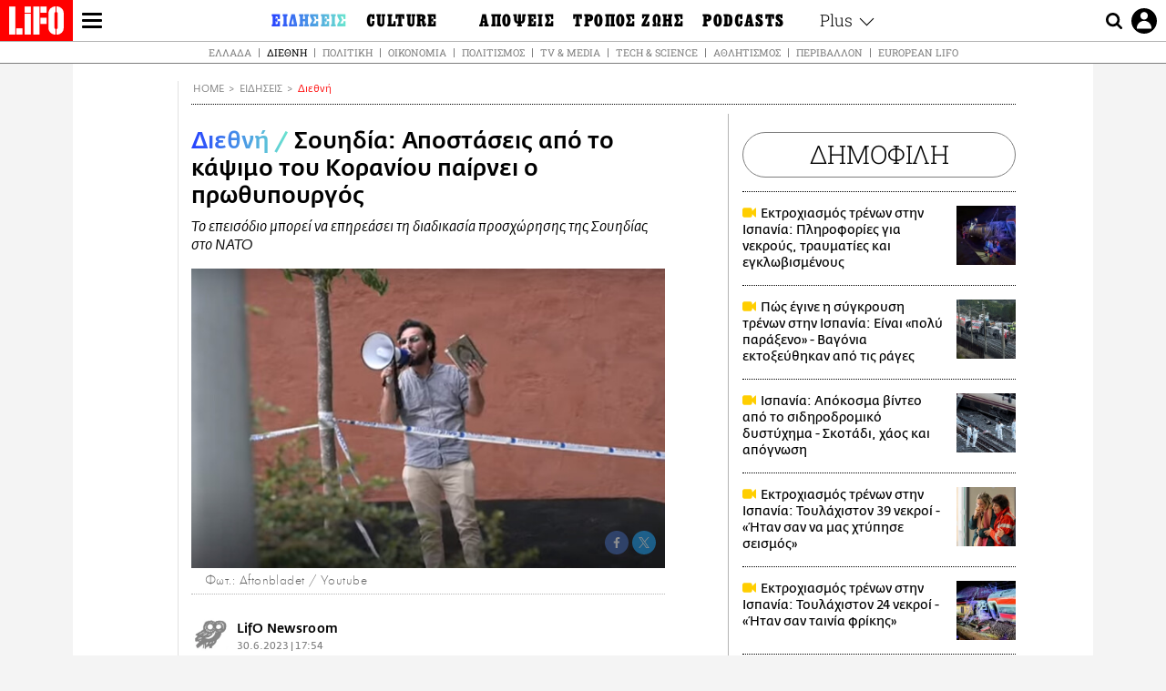

--- FILE ---
content_type: text/html; charset=UTF-8
request_url: https://www.lifo.gr/now/world/soyidia-apostaseis-apo-kapsimo-toy-koranioy-pairnei-o-prothypoyrgos
body_size: 27243
content:
<!DOCTYPE html><html lang="el" dir="ltr" prefix="og: https://ogp.me/ns#"><head><meta charset="utf-8" /><meta name="Generator" content="Drupal 9 (https://www.drupal.org)" /><meta name="MobileOptimized" content="width" /><meta name="HandheldFriendly" content="true" /><meta name="viewport" content="width=device-width, initial-scale=1, shrink-to-fit=no" /><link rel="canonical" href="https://www.lifo.gr/now/world/soyidia-apostaseis-apo-kapsimo-toy-koranioy-pairnei-o-prothypoyrgos" /><link rel="shortlink" href="https://www.lifo.gr/node/1281904" /><meta name="referrer" content="origin" /><meta name="rights" content="©2026 LiFO. All rights reserved." /><meta name="description" content="Ο πρωθυπουργός της Σουηδίας Ουλφ Κρίστερσον πήρε σήμερα αποστάσεις από το κάψιμο ενός Κορανίου την Τετάρτη στην Στοκχόλμη." /><meta name="abstract" content="Ο πρωθυπουργός της Σουηδίας Ουλφ Κρίστερσον πήρε σήμερα αποστάσεις από το κάψιμο ενός Κορανίου την Τετάρτη στην Στοκχόλμη." /><meta name="keywords" content="Διεθνή,Ειδήσεις,ΣΟΥΗΔΙΑ,ΚΟΡΑΝΙ,ΝΑΤΟ,ΚΑΨΙΜΟ,ΟΥΛΦ ΚΡΙΣΤΕΡΣΟΝ" /><meta property="fb:admins" content="100001488586306" /><meta property="fb:app_id" content="655762191870497" /><link rel="shortcut icon" href="https://www.lifo.gr/favicon.ico" /><link rel="mask-icon" href="https://www.lifo.gr/images/logo.svg" /><link rel="icon" sizes="16x16" href="https://www.lifo.gr/favicon-16x16.png" /><link rel="icon" sizes="32x32" href="https://www.lifo.gr/favicon-32x32.png" /><link rel="icon" sizes="96x96" href="https://www.lifo.gr/favicon-96x96.png" /><link rel="icon" sizes="192x192" href="https://www.lifo.gr/android-icon-192x192.png" /><link rel="apple-touch-icon" href="https://www.lifo.gr/apple-icon-60x60.png" /><link rel="apple-touch-icon" sizes="72x72" href="https://www.lifo.gr/apple-icon-72x72.png" /><link rel="apple-touch-icon" sizes="76x76" href="https://www.lifo.gr/apple-icon-76x76.png" /><link rel="apple-touch-icon" sizes="114x114" href="https://www.lifo.gr/apple-icon-114x114.png" /><link rel="apple-touch-icon" sizes="120x120" href="https://www.lifo.gr/apple-icon-120x120.png" /><link rel="apple-touch-icon" sizes="144x144" href="https://www.lifo.gr/apple-icon-144x144.png" /><link rel="apple-touch-icon" sizes="152x152" href="https://www.lifo.gr/apple-icon-152x152.png" /><link rel="apple-touch-icon" sizes="180x180" href="https://www.lifo.gr/apple-icon-180x180.png" /><link rel="apple-touch-icon-precomposed" href="https://www.lifo.gr/apple-icon-57x57.png" /><meta property="og:site_name" content="LiFO.gr" /><meta property="og:type" content="article" /><meta property="og:url" content="https://www.lifo.gr/now/world/soyidia-apostaseis-apo-kapsimo-toy-koranioy-pairnei-o-prothypoyrgos" /><meta property="og:title" content="Σουηδία: Αποστάσεις από το κάψιμο του Κορανίου παίρνει ο πρωθυπουργός | LiFO" /><meta property="og:description" content="Το επεισόδιο μπορεί να επηρεάσει τη διαδικασία προσχώρησης της Σουηδίας στο NATO" /><meta property="og:image" content="https://www.lifo.gr/sites/default/files/styles/facebook_with_logo/public/articles/2023-06-30/korani.jpg?itok=sBNMtQ68" /><meta property="og:image:width" content="1200" /><meta property="og:image:height" content="630" /><meta property="og:updated_time" content="2023-06-30T17:54:05+0300" /><meta property="og:image:alt" content="Σουηδία: Αποστάσεις από το κάψιμο του Κορανίου παίρνει ο πρωθυπουργός" /><meta property="article:tag" content="ΣΟΥΗΔΙΑ" /><meta property="article:tag" content="ΚΟΡΑΝΙ" /><meta property="article:tag" content="ΝΑΤΟ" /><meta property="article:tag" content="ΚΑΨΙΜΟ" /><meta property="article:tag" content="ΟΥΛΦ ΚΡΙΣΤΕΡΣΟΝ" /><meta property="article:published_time" content="2023-06-30T17:54:05+0300" /><meta property="article:modified_time" content="2023-06-30T17:54:05+0300" /><meta name="twitter:card" content="summary_large_image" /><meta name="twitter:description" content="Το επεισόδιο μπορεί να επηρεάσει τη διαδικασία προσχώρησης της Σουηδίας στο NATO" /><meta name="twitter:site" content="@lifomag" /><meta name="twitter:title" content="Σουηδία: Αποστάσεις από το κάψιμο του Κορανίου παίρνει ο πρωθυπουργός | LiFO" /><meta name="twitter:url" content="https://www.lifo.gr/now/world/soyidia-apostaseis-apo-kapsimo-toy-koranioy-pairnei-o-prothypoyrgos" /><meta name="twitter:image:alt" content="Σουηδία: Αποστάσεις από το κάψιμο του Κορανίου παίρνει ο πρωθυπουργός" /><meta name="twitter:image:height" content="630" /><meta name="twitter:image:width" content="1200" /><meta name="twitter:image" content="https://www.lifo.gr/sites/default/files/styles/facebook_with_logo/public/articles/2023-06-30/korani.jpg?itok=sBNMtQ68" /><script type="application/ld+json">{
"@context": "https://schema.org",
"@graph": [
{
"@type": "NewsArticle",
"headline": "Σουηδία: Αποστάσεις από το κάψιμο του Κορανίου παίρνει ο πρωθυπουργός",
"name": "Σουηδία: Αποστάσεις από το κάψιμο του Κορανίου παίρνει ο πρωθυπουργός",
"about": [
"ΣΟΥΗΔΙΑ",
"ΚΟΡΑΝΙ",
"ΝΑΤΟ",
"ΚΑΨΙΜΟ",
"ΟΥΛΦ ΚΡΙΣΤΕΡΣΟΝ"
],
"description": "Το επεισόδιο μπορεί να επηρεάσει τη διαδικασία προσχώρησης της Σουηδίας στο NATO",
"image": {
"@type": "ImageObject",
"representativeOfPage": "True",
"url": "https://www.lifo.gr/sites/default/files/styles/facebook_with_logo/public/articles/2023-06-30/korani.jpg?itok=sBNMtQ68",
"width": "1200",
"height": "630"
},
"datePublished": "2023-06-30T17:54:05+0300",
"dateModified": "2023-06-30T17:54:05+0300",
"author": {
"@type": "Person",
"@id": "https://www.lifo.gr/authors/newsroom",
"name": "LifO Newsroom",
"url": "https://www.lifo.gr/authors/newsroom"
},
"publisher": {
"@type": "NewsMediaOrganization",
"@id": "https://www.lifo.gr/",
"name": "LiFO.gr",
"url": "https://www.lifo.gr/",
"sameAs": [
"https://www.facebook.com/lifo.mag",
"https://www.instagram.com/lifomag/",
"https://www.instagram.com/lifomag/"
],
"logo": {
"@type": "ImageObject",
"url": "https://www.lifo.gr/images/lifo-logo-amp2.png",
"width": "120",
"height": "60"
}
},
"articleBody": "Ο πρωθυπουργός της Σουηδίας Ουλφ Κρίστερσον πήρε σήμερα αποστάσεις από το κάψιμο ενός Κορανίου την Τετάρτη στην Στοκχόλμη. Σε συνέντευξη Τύπου ο Σουηδός πρωθυπουργός δήλωσε για το κάψιμο του Κορανίου πως «είναι δύσκολο να πούμε ποιες θα είναι οι συνέπειες (...) Πιστεύω ότι θα πρέπει επίσης να σκεπτόμαστε στην Σουηδία. Είναι ένα σοβαρό ζήτημα ασφαλείας, δεν υπάρχει λόγος να προσβάλλουμε ανθρώπους». Συμπλήρωσε πως «πιστεύω ότι επειδή κάποια πράγματα είναι νόμιμα δεν είναι απαραίτητα και αρμόζοντα». Η στάση του Σουηδού πρωθυπουργού προκάλεσε κύμα αγανάκτησης στον μουσουλμανικό κόσμο. Συγκεκριμένα, σημειώθηκε σωρεία αντιδράσεων σε πολλές μουσουλμανικές χώρες, αλλά και στις ΗΠΑ. Στο Ιράκ διαδηλωτές εισέβαλαν για σύντομο χρονικό διάστημα στην σουηδική πρεσβεία στη Βαγδάτη. Επ’ αυτού ο Ουλφ Κρίστερσον σχολίασε πως «είναι απαράδεκτο άνθρωποι να μπαίνουν παράνομα σε σουηδικές πρεσβείες». Το επεισόδιο μπορεί να επηρεάσει τη διαδικασία προσχώρησης της Σουηδίας στο NATO, η οποία χρειάζεται το πράσινο φως της Τουρκίας. Από την πλευρά της, η Άγκυρα καταδίκασε έντονα το κάψιμο του Κορανίου. Κλείνοντας ο Σουηδός πρωθυπουργός είπε πως «πιστεύω ότι πρέπει να επικεντρωθούμε στα θετικά θέματα. Τώρα είναι σημαντικό η Σουηδία να γίνει μέλος του NATO. Έχουμε σημαντικά και εκτεταμένα ζητήματα να ρυθμίσουμε». Υπενθυμίζεται πως την Τετάρτη, ο Σαλουάν Μομίκα, Ιρακινός πρόσφυγας στην Σουηδία, έκαψε σελίδες από αντίτυπο του Κορανίου μπροστά από το μεγαλύτερο τζαμί της Στοκχόλμης κατά τη διάρκεια της ημέρας του Άιντ αλ-Άντχα, γιορτή που τιμούν οι μουσουλμάνοι σε όλον τον κόσμο. Η αστυνομία είχε επιτρέψει τη διεξαγωγή της συγκέντρωσης κατά την οποία κάηκε το Κοράνι, στο όνομα της ελευθερίας της έκφρασης. Στη συνέχεια, ξεκίνησε έρευνα για «πρόκληση αναταραχής σε βάρος εθνοτικής ομάδας», λόγω του γεγονότος ότι το κάψιμο του Κορανίου έγινε πολύ κοντά σε τζαμί. Με πληροφορίες από ΑΠΕ-ΜΠΕ-AFP",
"keywords": [
"Διεθνή",
"Ειδήσεις",
"ΣΟΥΗΔΙΑ",
"ΚΟΡΑΝΙ",
"ΝΑΤΟ",
"ΚΑΨΙΜΟ",
"ΟΥΛΦ ΚΡΙΣΤΕΡΣΟΝ"
],
"articleSection": [
"Διεθνή",
"Ειδήσεις"
],
"mainEntityOfPage": "https://www.lifo.gr/now/world/soyidia-apostaseis-apo-kapsimo-toy-koranioy-pairnei-o-prothypoyrgos"
},
{
"@type": "Organization",
"additionalType": "NewsMediaOrganization",
"@id": "https://www.lifo.gr",
"description": "Εβδομαδιαίο free press που διανέμεται σε επιλεγμένα σημεία σε Αθήνα και Θεσσαλονίκη. Δημιούργημα του δημοσιογράφου Στάθη Τσαγκαρουσιάνου, κυκλοφορεί από τον Δεκέμβριο του 2005.",
"name": "LiFO",
"sameAs": [
"https://www.facebook.com/lifo.mag",
"https://twitter.com/lifomag",
"https://instagram.com/lifomag"
],
"url": "https://www.lifo.gr",
"telephone": "210 3254290",
"image": {
"@type": "ImageObject",
"url": "https://www.lifo.gr/images/lifo-logo-amp2.png",
"width": "120",
"height": "60"
},
"logo": {
"@type": "ImageObject",
"url": "https://www.lifo.gr/images/lifo-logo-amp2.png",
"width": "120",
"height": "60"
},
"address": {
"@type": "PostalAddress",
"streetAddress": "Βουλής 22",
"addressLocality": "Σύνταγμα",
"postalCode": "10563",
"addressCountry": "Ελλάδα"
}
},
{
"@type": "WebPage",
"breadcrumb": {
"@type": "BreadcrumbList",
"itemListElement": [
{
"@type": "ListItem",
"position": 1,
"name": "Home",
"item": "https://www.lifo.gr/"
},
{
"@type": "ListItem",
"position": 2,
"name": "Ειδήσεις",
"item": "https://www.lifo.gr/now"
},
{
"@type": "ListItem",
"position": 3,
"name": "Διεθνή",
"item": "https://www.lifo.gr/now/world"
},
{
"@type": "ListItem",
"position": 4,
"name": "Σουηδία: Αποστάσεις από το κάψιμο του Κορανίου παίρνει ο πρωθυπουργός",
"item": "https://www.lifo.gr/now/world/soyidia-apostaseis-apo-kapsimo-toy-koranioy-pairnei-o-prothypoyrgos"
}
]
},
"isAccessibleForFree": "True"
},
{
"@type": "WebSite",
"@id": "https://www.lifo.gr/",
"name": "LiFO",
"url": "https://www.lifo.gr/",
"publisher": {
"@type": "Organization",
"name": "LiFO",
"url": "https://www.lifo.gr/",
"logo": {
"@type": "ImageObject",
"url": "https://www.lifo.gr/images/logo.png",
"width": "120",
"height": "60"
}
}
}
]
}</script><meta http-equiv="x-ua-compatible" content="ie=edge" /><link rel="amphtml" href="https://www.lifo.gr/now/world/soyidia-apostaseis-apo-kapsimo-toy-koranioy-pairnei-o-prothypoyrgos?amp" /><title>Σουηδία: Αποστάσεις από το κάψιμο του Κορανίου παίρνει ο πρωθυπουργός | LiFO</title><link rel="dns-prefetch" href="//www.googletagservices.com/"><link rel="dns-prefetch" href="//partner.googleadservices.com/"><link rel="dns-prefetch" href="//cdn.orangeclickmedia.com/"><link rel="dns-prefetch" href="https://securepubads.g.doubleclick.net/"><link rel="dns-prefetch" href="//ajax.googleapis.com"><link rel="dns-prefetch" href="//stats.g.doubleclick.net/"><link rel="dns-prefetch" href="//bs.serving-sys.com/"><link rel="dns-prefetch" href="//tpc.googlesyndication.com/"><link rel="dns-prefetch" href="//obj.adman.gr/"><link rel="preload" as="font" href="/themes/custom/bootstrap_sass/xassets/fonts/FedraSansGreek-BookTF.woff2" type="font/woff2" crossorigin="anonymous"><link rel="preload" as="font" href="/themes/custom/bootstrap_sass/xassets/fonts/FedraSansGreek-BookItalic.woff2" type="font/woff2" crossorigin="anonymous"><link rel="preload" as="font" href="/themes/custom/bootstrap_sass/xassets/fonts/FedraSansGreek-NormalTF.woff2" type="font/woff2" crossorigin="anonymous"><link rel="preload" as="font" href="/themes/custom/bootstrap_sass/xassets/fonts/FedraSansGreek-MediumTF.woff2" type="font/woff2" crossorigin="anonymous"><link rel="preload" as="font" href="/themes/custom/bootstrap_sass/xassets/fonts/HGF-Thin.woff2" type="font/woff2" crossorigin="anonymous"><link rel="preload" as="font" href="/themes/custom/bootstrap_sass/xassets/fonts/HGF-Book.woff2" type="font/woff2" crossorigin="anonymous"><link rel="preload" as="font" href="/themes/custom/bootstrap_sass/xassets/fonts/HGF-BoldOblique.woff2" type="font/woff2" crossorigin="anonymous"><link rel="preload" as="font" href="/themes/custom/bootstrap_sass/xassets/fonts/HGF-Medium.woff2" type="font/woff2" crossorigin="anonymous"><link rel="preload" as="font" href="/themes/custom/bootstrap_sass/xassets/fonts/LifoEgyptianWeb.woff2" type="font/woff2" crossorigin="anonymous"><link rel="preload" as="font" href="/themes/custom/bootstrap_sass/xassets/fonts/RobotoSlab-Light.woff2" type="font/woff2" crossorigin="anonymous"><link rel="preload" as="font" href="/themes/custom/bootstrap_sass/xassets/fonts/RobotoSlab-Regular.woff2" type="font/woff2" crossorigin="anonymous"><script type="text/javascript">
window._xadsLoaded = false;
loadScript('//cdn.orangeclickmedia.com/tech/v3.lifo.gr/ocm.js');
loadScript('//securepubads.g.doubleclick.net/tag/js/gpt.js');
loadScript('//pagead2.googlesyndication.com/pagead/js/adsbygoogle.js');
loadScript('/themes/custom/bootstrap_sass/xassets/js/xads-articles.js?v=1.1.0');
function loadAds() {
if (!window._xadsLoaded) {
loadScript('/themes/custom/bootstrap_sass/js/adblock.detect.js?v=1.0.0');
loadScript('https://apps-cdn.relevant-digital.com/static/tags/1137447286956292940.js');
loadAdman();
loadOneSignal();
window._xadsLoaded = true;
}
}
function loadScript(src) {
var script = document.createElement('script');
script.src = src;
document.head.appendChild(script);
}
function loadAdman() {
var script = document.createElement('script');
script.src = 'https://static.adman.gr/adman.js';
document.head.appendChild(script);
window.AdmanQueue=window.AdmanQueue||[];
AdmanQueue.push(function(){
Adman.adunit({id:475,h:'https://x.grxchange.gr',inline:true})
});
}
function loadOneSignal() {
loadScript('//cdn.onesignal.com/sdks/OneSignalSDK.js');
setTimeout(function() {
var OneSignal = window.OneSignal || [];
OneSignal.push(function() {
OneSignal.init({
appId: "5c2de52e-202f-46d2-854a-c93489c04d14",
safari_web_id: "web.onesignal.auto.3db514d6-c75f-4a27-ad99-adae19a9a814",
subdomainName: "lifo",
promptOptions: {
actionMessage: "Θέλετε να λαμβάνετε πρώτοι ενημερώσεις για ό,τι συμβαίνει από το lifo.gr;",
acceptButtonText: "ΝΑΙ",
cancelButtonText: "Όχι",
},
});
OneSignal.showSlidedownPrompt();
});
}, 2000);
}
window.addEventListener('load', function () {
var botPattern = "(googlebot\/|bot|Googlebot-Mobile|Googlebot-Image|Google favicon|Mediapartners-Google|Chrome-Lighthouse|bingbot)";
var re = new RegExp(botPattern, 'i');
var userAgent = navigator.userAgent;
if (!re.test(userAgent)) {
var host = 'lifo.gr';
var element = document.createElement('script');
var firstScript = document.getElementsByTagName('script')[0];
var url = 'https://cmp.inmobi.com'
.concat('/choice/', 'sp3rHHuKshJjA', '/', host, '/choice.js?tag_version=V3');
var uspTries = 0;
var uspTriesLimit = 3;
element.async = true;
element.type = 'text/javascript';
element.src = url;
firstScript.parentNode.insertBefore(element, firstScript);
function makeStub() {
var TCF_LOCATOR_NAME = '__tcfapiLocator';
var queue = [];
var win = window;
var cmpFrame;
function addFrame() {
var doc = win.document;
var otherCMP = !!(win.frames[TCF_LOCATOR_NAME]);
if (!otherCMP) {
if (doc.body) {
var iframe = doc.createElement('iframe');
iframe.style.cssText = 'display:none';
iframe.name = TCF_LOCATOR_NAME;
doc.body.appendChild(iframe);
} else {
setTimeout(addFrame, 5);
}
}
return !otherCMP;
}
function tcfAPIHandler() {
var gdprApplies;
var args = arguments;
if (!args.length) {
return queue;
} else if (args[0] === 'setGdprApplies') {
if (
args.length > 3 &&
args[2] === 2 &&
typeof args[3] === 'boolean'
) {
gdprApplies = args[3];
if (typeof args[2] === 'function') {
args[2]('set', true);
}
}
} else if (args[0] === 'ping') {
var retr = {
gdprApplies: gdprApplies,
cmpLoaded: false,
cmpStatus: 'stub'
};
if (typeof args[2] === 'function') {
args[2](retr);
}
} else {
if(args[0] === 'init' && typeof args[3] === 'object') {
args[3] = Object.assign(args[3], { tag_version: 'V3' });
}
queue.push(args);
}
}
function postMessageEventHandler(event) {
var msgIsString = typeof event.data === 'string';
var json = {};
try {
if (msgIsString) {
json = JSON.parse(event.data);
} else {
json = event.data;
}
} catch (ignore) {}
var payload = json.__tcfapiCall;
if (payload) {
window.__tcfapi(
payload.command,
payload.version,
function(retValue, success) {
var returnMsg = {
__tcfapiReturn: {
returnValue: retValue,
success: success,
callId: payload.callId
}
};
if (msgIsString) {
returnMsg = JSON.stringify(returnMsg);
}
if (event && event.source && event.source.postMessage) {
event.source.postMessage(returnMsg, '*');
}
},
payload.parameter
);
}
}
while (win) {
try {
if (win.frames[TCF_LOCATOR_NAME]) {
cmpFrame = win;
break;
}
} catch (ignore) {}
if (win === window.top) {
break;
}
win = win.parent;
}
if (!cmpFrame) {
addFrame();
win.__tcfapi = tcfAPIHandler;
win.addEventListener('message', postMessageEventHandler, false);
}
};
makeStub();
function makeGppStub() {
const CMP_ID = 10;
const SUPPORTED_APIS = [
'2:tcfeuv2',
'6:uspv1',
'7:usnatv1',
'8:usca',
'9:usvav1',
'10:uscov1',
'11:usutv1',
'12:usctv1'
];
window.__gpp_addFrame = function (n) {
if (!window.frames[n]) {
if (document.body) {
var i = document.createElement("iframe");
i.style.cssText = "display:none";
i.name = n;
document.body.appendChild(i);
} else {
window.setTimeout(window.__gpp_addFrame, 10, n);
}
}
};
window.__gpp_stub = function () {
var b = arguments;
__gpp.queue = __gpp.queue || [];
__gpp.events = __gpp.events || [];
if (!b.length || (b.length == 1 && b[0] == "queue")) {
return __gpp.queue;
}
if (b.length == 1 && b[0] == "events") {
return __gpp.events;
}
var cmd = b[0];
var clb = b.length > 1 ? b[1] : null;
var par = b.length > 2 ? b[2] : null;
if (cmd === "ping") {
clb(
{
gppVersion: "1.1", // must be “Version.Subversion”, current: “1.1”
cmpStatus: "stub", // possible values: stub, loading, loaded, error
cmpDisplayStatus: "hidden", // possible values: hidden, visible, disabled
signalStatus: "not ready", // possible values: not ready, ready
supportedAPIs: SUPPORTED_APIS, // list of supported APIs
cmpId: CMP_ID, // IAB assigned CMP ID, may be 0 during stub/loading
sectionList: [],
applicableSections: [-1],
gppString: "",
parsedSections: {},
},
true
);
} else if (cmd === "addEventListener") {
if (!("lastId" in __gpp)) {
__gpp.lastId = 0;
}
__gpp.lastId++;
var lnr = __gpp.lastId;
__gpp.events.push({
id: lnr,
callback: clb,
parameter: par,
});
clb(
{
eventName: "listenerRegistered",
listenerId: lnr, // Registered ID of the listener
data: true, // positive signal
pingData: {
gppVersion: "1.1", // must be “Version.Subversion”, current: “1.1”
cmpStatus: "stub", // possible values: stub, loading, loaded, error
cmpDisplayStatus: "hidden", // possible values: hidden, visible, disabled
signalStatus: "not ready", // possible values: not ready, ready
supportedAPIs: SUPPORTED_APIS, // list of supported APIs
cmpId: CMP_ID, // list of supported APIs
sectionList: [],
applicableSections: [-1],
gppString: "",
parsedSections: {},
},
},
true
);
} else if (cmd === "removeEventListener") {
var success = false;
for (var i = 0; i < __gpp.events.length; i++) {
if (__gpp.events[i].id == par) {
__gpp.events.splice(i, 1);
success = true;
break;
}
}
clb(
{
eventName: "listenerRemoved",
listenerId: par, // Registered ID of the listener
data: success, // status info
pingData: {
gppVersion: "1.1", // must be “Version.Subversion”, current: “1.1”
cmpStatus: "stub", // possible values: stub, loading, loaded, error
cmpDisplayStatus: "hidden", // possible values: hidden, visible, disabled
signalStatus: "not ready", // possible values: not ready, ready
supportedAPIs: SUPPORTED_APIS, // list of supported APIs
cmpId: CMP_ID, // CMP ID
sectionList: [],
applicableSections: [-1],
gppString: "",
parsedSections: {},
},
},
true
);
} else if (cmd === "hasSection") {
clb(false, true);
} else if (cmd === "getSection" || cmd === "getField") {
clb(null, true);
}
//queue all other commands
else {
__gpp.queue.push([].slice.apply(b));
}
};
window.__gpp_msghandler = function (event) {
var msgIsString = typeof event.data === "string";
try {
var json = msgIsString ? JSON.parse(event.data) : event.data;
} catch (e) {
var json = null;
}
if (typeof json === "object" && json !== null && "__gppCall" in json) {
var i = json.__gppCall;
window.__gpp(
i.command,
function (retValue, success) {
var returnMsg = {
__gppReturn: {
returnValue: retValue,
success: success,
callId: i.callId,
},
};
event.source.postMessage(msgIsString ? JSON.stringify(returnMsg) : returnMsg, "*");
},
"parameter" in i ? i.parameter : null,
"version" in i ? i.version : "1.1"
);
}
};
if (!("__gpp" in window) || typeof window.__gpp !== "function") {
window.__gpp = window.__gpp_stub;
window.addEventListener("message", window.__gpp_msghandler, false);
window.__gpp_addFrame("__gppLocator");
}
};
makeGppStub();
var uspStubFunction = function() {
var arg = arguments;
if (typeof window.__uspapi !== uspStubFunction) {
setTimeout(function() {
if (typeof window.__uspapi !== 'undefined') {
window.__uspapi.apply(window.__uspapi, arg);
}
}, 500);
}
};
var checkIfUspIsReady = function() {
uspTries++;
if (window.__uspapi === uspStubFunction && uspTries < uspTriesLimit) {
console.warn('USP is not accessible');
} else {
clearInterval(uspInterval);
}
};
if (typeof window.__uspapi === 'undefined') {
window.__uspapi = uspStubFunction;
var uspInterval = setInterval(checkIfUspIsReady, 6000);
}
__tcfapi('addEventListener', 2, function(tcData, success) {
if (success && (tcData.eventStatus === 'tcloaded' || tcData.eventStatus === 'useractioncomplete')) {
if (!tcData.gdprApplies) {
loadAds();
} else {
var hasPurposeOneConsent = tcData.purpose.consents['1'];
var hasGoogleConsent = false;
window.requestNonPersonalizedAds = 1;
if (hasPurposeOneConsent) {
if (tcData.vendor.consents['755'] && tcData.vendor.legitimateInterests['755']) {
if ((tcData.purpose.consents['2'] || tcData.purpose.legitimateInterests['2']) && (tcData.purpose.consents['7'] || tcData.purpose.legitimateInterests['7']) && (tcData.purpose.consents['9'] || tcData.purpose.legitimateInterests['9']) && (tcData.purpose.consents['10'] || tcData.purpose.legitimateInterests['10'])) {
hasGoogleConsent = true;
if ((tcData.purpose.consents['3'] || tcData.purpose.legitimateInterests['3']) && (tcData.purpose.consents['4'] || tcData.purpose.legitimateInterests['4'])) {
window.requestNonPersonalizedAds = 0;
}
}
}
if (hasGoogleConsent) {
loadAds();
}
}
}
}
});
}
});
</script><script>(function(w,d,s,l,i){w[l]=w[l]||[];w[l].push({'gtm.start':
new Date().getTime(),event:'gtm.js'});var f=d.getElementsByTagName(s)[0],
j=d.createElement(s),dl=l!='dataLayer'?'&l='+l:'';j.defer=true;j.src=
'https://www.googletagmanager.com/gtm.js?id='+i+dl;f.parentNode.insertBefore(j,f);
})(window,document,'script','dataLayer','GTM-TQM6NLQ');</script><!-- START CSS PLACEHOLDER --><link rel="stylesheet" media="all" href="/sites/default/files/css/css_EMO8Rc1479YwTWHeZEKgofbkiazF4o8lHF8vi0L5rRU.css" /><link rel="stylesheet" media="all" href="/sites/default/files/css/css_sNUGB-AaJCDQEAYEq8jikNlLLvEDSYypXlM-dnex0Pc.css" /> <!-- END CSS PLACEHOLDER --><script>
//set if cookiebot exists on the page
window.cookiebotActive = true;
console.log("%cLiFO", "font-size: 31px; font-family: impact, arial, helvetica, sans-serif; font-weight: bold; color: #ff0000;");
</script><script>
function lazyLoadScript(src) {
return new Promise(function (resolve, reject) {
var script = document.createElement("script");
script.onload = function () {
resolve();
};
script.onerror = function () {
reject();
};
script.defer = true;
script.src = src;
document.body.appendChild(script);
});
}
var googletag = googletag || {};
googletag.cmd = googletag.cmd || [];
var layout = 'details_default';
var isBlogTemplate = false;
var isDetails = true;
var adsSection = 'news';
var adsCategory = 'diethni';
var adsSubCategory = '';
var adsItemId = '1281904';
var adsTopicId = '';
var adsTags = ['ΣΟΥΗΔΙΑ','ΚΟΡΑΝΙ','ΝΑΤΟ','ΚΑΨΙΜΟ','ΟΥΛΦ ΚΡΙΣΤΕΡΣΟΝ'];
var adsPage = '0';
var adsLayout = 'details_default';
var adsSafety = '0';
var adsDWord = '0';
var adsFeaturedVideo = '0';
var adsType = 'Details';
const currentLink = 'https://www.lifo.gr/now/world/soyidia-apostaseis-apo-kapsimo-toy-koranioy-pairnei-o-prothypoyrgos';
window.addEventListener('load', function () {
function setBehaviors() {
if ( typeof Drupal !== 'undefined'  &&
typeof Drupal.behaviors.bootstrap_barrio_subtheme !== 'undefined'  &&
!Drupal.behaviors.bootstrap_barrio_subtheme.hasOwnProperty("attach") &&
typeof initializeAllDrupal !== "undefined" &&
initializeAllDrupal instanceof Function
) {
initializeAllDrupal($, Drupal);
} else {
document.addEventListener("DOMContentLoaded", setBehaviors);
}
if ( typeof Drupal !== 'undefined') {
Drupal.behaviors.bootstrap_barrio_subtheme.attach();
}
}
setBehaviors();
},
{passive: true}
);
</script><!-- P&G code --><script type="text/javascript">
window.addEventListener('load', function () {
var botPattern = "(googlebot\/|bot|Googlebot-Mobile|Googlebot-Image|Google favicon|Mediapartners-Google|Chrome-Lighthouse|bingbot)";
var re = new RegExp(botPattern, 'i');
var userAgent = navigator.userAgent;
if (!re.test(userAgent)) {
__tcfapi("addEventListener", 2, (function (e, t) {
if (t && ("useractioncomplete" === e.eventStatus || "tcloaded" === e.eventStatus)) {
if (!e.purpose.consents[1]) return;
loadScript('https://pghub.io/js/pandg-sdk.js');
var n = e.gdprApplies ? 1 : 0;
var metadata = {
gdpr: n,
gdpr_consent: e.tcString,
ccpa: null,
bp_id: "dyodeka",
};
var config = {
name: "P&G",
pixelUrl: "https://pandg.tapad.com/tag"
};
setTimeout(function () {
var tagger = Tapad.init(metadata, config);
var data = {
category: adsCategory,
};
tagger.sync(data);
}, 2 * 1000);
}
}));
}
});
</script><!-- START JS PLACEHOLDER --> <!-- END JS PLACEHOLDER --><script>
window.googletag = window.googletag || {};
window.googletag.cmd = window.googletag.cmd || [];
googletag.cmd.push(function() {
googletag.pubads().setTargeting("Section", adsSection);
googletag.pubads().setTargeting("Category", adsCategory);
googletag.pubads().setTargeting("Sub_category", adsSubCategory);
googletag.pubads().setTargeting("Item_Id", adsItemId);
googletag.pubads().setTargeting("Topics_Id", adsTopicId);
googletag.pubads().setTargeting("Tags", adsTags);
googletag.pubads().setTargeting("Page", adsPage);
googletag.pubads().setTargeting("Layout", adsLayout);
googletag.pubads().setTargeting("Skin", window.skinSize);
googletag.pubads().setTargeting("Ad_safety", adsSafety);
googletag.pubads().setTargeting("Has_Featured_Video", adsFeaturedVideo);
googletag.pubads().setTargeting("Type", adsType);
googletag.pubads().disableInitialLoad();
googletag.pubads().enableSingleRequest();
googletag.pubads().collapseEmptyDivs();
googletag.enableServices();
});
</script><style>
.adv {
text-align: center;
line-height: 0;
margin: 20px auto;
}
.adv--full {
margin: 20px 0;
}
.adv--sticky > div {
height: 600px;
}
.adv--sticky > div iframe{
position: -webkit-sticky;
position: sticky;
top: 41px;
}
.adv--labeled  > div {
position: relative;
margin-top: 30px;
}
.adv--labeled  > div:before {
content: 'ΔΙΑΦΗΜΙΣΗ';
position: absolute;
top: -20px;
left: 0;
font-size: 11px;
line-height: 14px;
width: 100%;
text-align: center;
color:#7d7d7d;
}
.adv--labeled.adv--full {
margin-top: 40px;
}
@media only screen and (max-width: 1024px) {
.adv--sticky > div iframe{
top: 0px;
}
}@media only screen and (max-width: 768px) {
.adv--desk {
display: none;
}
}@media only screen and (min-width: 769px) {
.adv--mob {
display: none;
}
}
</style></head><body class="layout-no-sidebars has-featured-top page-node-1281904 active-menu-trail-blue-grad wrap-bg inner-page withmenu path-node node--type-article"><script type="text/javascript" data-cookieconsent="ignore">
/*GOOGLE ANALYTICS*/
(function(i,s,o,g,r,a,m){i['GoogleAnalyticsObject']=r;i[r]=i[r]||function(){
(i[r].q=i[r].q||[]).push(arguments)},i[r].l=1*new Date();a=s.createElement(o),
m=s.getElementsByTagName(o)[0];a.async=1;a.src=g;m.parentNode.insertBefore(a,m)
})(window,document,'script','https://www.google-analytics.com/analytics.js','ga');
ga('create', 'UA-9549611-1', {
cookieDomain: 'lifo.gr',
legacyCookieDomain: 'lifo.gr'
});
ga('set', 'anonymizeIp', true);
ga('send', 'pageview');
</script><a href="#main-content" class="visually-hidden focusable skip-link whiteText "> Παράκαμψη προς το κυρίως περιεχόμενο </a><div class="dialog-off-canvas-main-canvas" data-off-canvas-main-canvas> <!-- Template START : themes/custom/bootstrap_sass/templates/layout/page.html.twig //--><div class="page"> <header class="header "> <section class="header__main"><div class="header__left"> <a href="/" class="header__logo"> <figure> <img src="/themes/custom/bootstrap_sass/xassets/images/logo.svg" alt="LiFO" width="268" height="138"> </figure> </a> <span class="header__burger js-trigger-menu"><span></span></span></div> <nav class="header__menu"> <!-- Template START : themes/custom/bootstrap_sass/templates/navigation/menu--main-side-menu--article.html.twig //--><ul class="header__menu-secondary"><li> <a href="https://www.lifoshop.gr/" target="_blank">LIFO SHOP</a></li><li> <a href="/newsletter/subscribe" title="Εγγραφή στο newsletter της LiFO" data-drupal-link-system-path="node/990352">NEWSLETTER</a></li><li> <a href="https://mikropragmata.lifo.gr/" target="_blank">ΜΙΚΡΟΠΡΑΓΜΑΤΑ</a></li><li> <a href="/thegoodlifo" data-drupal-link-system-path="taxonomy/term/21850">THE GOOD LIFO</a></li><li> <a href="/lifoland" data-drupal-link-system-path="taxonomy/term/21865">LIFOLAND</a></li><li> <a href="/guide" data-drupal-link-system-path="taxonomy/term/21864">CITY GUIDE</a></li><li> <a href="https://ampa.lifo.gr/" target="_blank">ΑΜΠΑ</a></li><li> <a href="/issues/view/881"> <span>PRINT</span> <figure><div class="field field--name-field-main-image field--type-image field--label-hidden field__item"> <img class=" img-fluid image-style-main-small" src="/sites/default/files/styles/main_small/public/issues/2026/881COVER.jpg?itok=lDtUCjYs" width="200" height="256" alt="ΤΕΥΧΟΣ 881 LIFO" loading="lazy" /></div> </figure> </a></li></ul><ul class="header__menu-main"><li class="expanded"> <a class="is-active blue-gradient" href="/now"> <span>ΕΙΔΗΣΕΙΣ</span> </a><ul><li> <a href="/now">ΚΕΝΤΡΙΚΗ</a></li><li> <a href="/now/greece" data-drupal-link-system-path="taxonomy/term/21807">Ελλάδα</a></li><li> <a href="/now/world" data-drupal-link-system-path="taxonomy/term/21808">Διεθνή</a></li><li> <a href="/now/politics" data-drupal-link-system-path="taxonomy/term/21809">Πολιτική</a></li><li> <a href="/now/economy" data-drupal-link-system-path="taxonomy/term/21810">Οικονομία</a></li><li> <a href="/now/entertainment" data-drupal-link-system-path="taxonomy/term/21815">Πολιτισμός</a></li><li> <a href="/now/sport" data-drupal-link-system-path="taxonomy/term/21813">Αθλητισμός</a></li><li> <a href="/now/perivallon" data-drupal-link-system-path="taxonomy/term/21816">Περιβάλλον</a></li><li> <a href="/now/media" data-drupal-link-system-path="taxonomy/term/21812">TV &amp; Media</a></li><li> <a href="/now/tech-science" data-drupal-link-system-path="taxonomy/term/21811">Tech &amp; Science</a></li><li> <a href="/european-lifo" class="euro-gen" data-drupal-link-system-path="taxonomy/term/30491">European Lifo</a></li></ul></li><li class="expanded"> <a class=" orange-gradient" href="/culture"> <span>CULTURE</span> </a><ul><li> <a href="/culture">ΚΕΝΤΡΙΚΗ</a></li><li> <a href="/culture/cinema" data-drupal-link-system-path="taxonomy/term/21822">Οθόνες</a></li><li> <a href="/culture/music" data-drupal-link-system-path="taxonomy/term/21823">Μουσική</a></li><li> <a href="/culture/theatro" data-drupal-link-system-path="taxonomy/term/21824">Θέατρο</a></li><li> <a href="/culture/eikastika" data-drupal-link-system-path="taxonomy/term/21825">Εικαστικά</a></li><li> <a href="/culture/vivlio" data-drupal-link-system-path="taxonomy/term/21826">Βιβλίο</a></li><li> <a href="/culture/arxaiologia" data-drupal-link-system-path="taxonomy/term/21827">Αρχαιολογία &amp; Ιστορία</a></li><li> <a href="/culture/design" data-drupal-link-system-path="taxonomy/term/21837">Design</a></li><li> <a href="/culture/photography" data-drupal-link-system-path="taxonomy/term/22545">Φωτογραφία</a></li></ul></li><li class="expanded"> <a class=" purple-gradient" href="/apopseis"> <span>ΑΠΟΨΕΙΣ</span> </a><ul><li> <a href="/apopseis">ΚΕΝΤΡΙΚΗ</a></li><li> <a href="/apopseis/idees" data-drupal-link-system-path="taxonomy/term/21828">Ιδέες</a></li><li> <a href="/stiles" data-drupal-link-system-path="taxonomy/term/21003">Στήλες</a></li><li> <a href="/stiles/optiki-gonia" data-drupal-link-system-path="taxonomy/term/30941">Οπτική Γωνία</a></li><li> <a href="/guest-editors" data-drupal-link-system-path="taxonomy/term/21019">Guests</a></li><li> <a href="/apopseis/epistoles" data-drupal-link-system-path="taxonomy/term/29479">Επιστολές</a></li></ul></li><li class="expanded"> <a class=" blue-purple-gradient" href="/tropos-zois"> <span>ΤΡΟΠΟΣ ΖΩΗΣ</span> </a><ul><li> <a href="/tropos-zois">ΚΕΝΤΡΙΚΗ</a></li><li> <a href="/tropos-zois/fashion" data-drupal-link-system-path="taxonomy/term/21836">Μόδα &amp; Στυλ</a></li><li> <a href="/tropos-zois/gefsi" data-drupal-link-system-path="taxonomy/term/21830">Γεύση</a></li><li> <a href="/tropos-zois/health-fitness" data-drupal-link-system-path="taxonomy/term/21832">Υγεία &amp; Σώμα</a></li><li> <a href="/tropos-zois/travel" data-drupal-link-system-path="taxonomy/term/21831">Ταξίδια</a></li><li> <a href="/recipes" data-drupal-link-system-path="recipes">Συνταγές</a></li><li> <a href="/tropos-zois/living" data-drupal-link-system-path="taxonomy/term/21834">Living</a></li><li> <a href="/tropos-zois/urban" data-drupal-link-system-path="taxonomy/term/21004">Urban</a></li><li> <a href="/tropos-zois/shopping" data-drupal-link-system-path="taxonomy/term/21833">Αγορά</a></li></ul></li><li class="expanded"> <a class=" red-gradient" href="/podcasts"> <span>PODCASTS</span> </a><ul><li> <a href="/podcasts">ΚΕΝΤΡΙΚΗ</a></li><li> <a href="/podcasts/wraia-pragmata" data-drupal-link-system-path="taxonomy/term/29214">Μικροπράγματα</a></li><li> <a href="/podcasts/alithina-egklimata" data-drupal-link-system-path="taxonomy/term/29474">Αληθινά Εγκλήματα</a></li><li> <a href="/podcasts/allo-ena-podcast-3-0-zampras" data-drupal-link-system-path="taxonomy/term/73887">Άλλο ένα podcast 3.0</a></li><li> <a href="/podcasts/psyxi-kai-swma" data-drupal-link-system-path="taxonomy/term/70837">Ψυχή &amp; Σώμα</a></li><li> <a href="/podcasts/akou-tin-epistimi" data-drupal-link-system-path="taxonomy/term/29945">Άκου την επιστήμη</a></li><li> <a href="/podcasts/istoria-mias-polis" data-drupal-link-system-path="taxonomy/term/29765">Ιστορία μιας πόλης</a></li><li> <a href="/podcasts/pulp-fiction" data-drupal-link-system-path="taxonomy/term/29213">Pulp Fiction</a></li><li> <a href="/podcasts/originals" data-drupal-link-system-path="taxonomy/term/29212">Radio Lifo</a></li><li> <a href="/podcasts/the-review" data-drupal-link-system-path="taxonomy/term/41604">The Review</a></li><li> <a href="/podcasts/lifo-politics" data-drupal-link-system-path="taxonomy/term/30682">LiFO Politics</a></li><li> <a href="/podcasts/to-krasi-me-apla-logia" data-drupal-link-system-path="taxonomy/term/62443">Το κρασί με απλά λόγια</a></li><li> <a href="/podcasts/zoume-re" data-drupal-link-system-path="taxonomy/term/49767">Ζούμε, ρε!</a></li></ul></li><li class="expanded"> <span class="light-green js-trigger-menu"> <span>Plus</span> </span><ul><li> <a href="/articles" data-drupal-link-system-path="taxonomy/term/21817">Θέματα</a></li><li> <a href="/prosopa/synenteyjeis" data-drupal-link-system-path="taxonomy/term/21819">Συνεντεύξεις</a></li><li> <a href="/videos" data-drupal-link-system-path="taxonomy/term/21846">Videos</a></li><li> <a href="/topics" data-drupal-link-system-path="taxonomy/term/22632">Αφιερώματα</a></li><li> <a href="https://www.lifo.gr/zodia">Ζώδια</a></li><li> <a href="https://www.lifo.gr/lifoland/confessions">Εξομολογήσεις</a></li><li> <a href="/blogs" data-drupal-link-system-path="taxonomy/term/21005">Blogs</a></li><li> <a href="/proswpa/athenians" data-drupal-link-system-path="taxonomy/term/21820">Οι Αθηναίοι</a></li><li> <a href="/prosopa/apolies" data-drupal-link-system-path="taxonomy/term/20995">Απώλειες</a></li><li> <a href="/lgbtqi" data-drupal-link-system-path="taxonomy/term/21839">Lgbtqi+</a></li><li> <a href="/stiles/epiloges" data-drupal-link-system-path="taxonomy/term/39227">Επιλογές</a></li></ul></li></ul> </nav><div class="header__page-info"> <a href="/" class="header__info-logo"> <figure> <img src="/themes/custom/bootstrap_sass/xassets/images/logo.svg" alt="LiFO" width="268" height="138"> <img src="/themes/custom/bootstrap_sass/xassets/images/logo-black.svg" alt="LiFO" width="268" height="138"> </figure> </a> <a href="/now/world" class="header__info-section">ΔΙΕΘΝΗ</a></div><ul class="header__share"><li class="header__share-item header__share-item--fb"> <a href="#" onclick="return shareThisFB(this);"> <svg><use xlink:href="/themes/custom/bootstrap_sass/xassets/images/sprite.svg#facebook"></use></svg> <span>SHARE</span> </a></li><li class="header__share-item header__share-item--tw"> <a href="#" onclick="return shareThisTW(this);"> <svg><use xlink:href="/themes/custom/bootstrap_sass/xassets/images/sprite.svg#twitter"></use></svg> <span>TWEET</span> </a></li></ul><div class="header__right"> <svg class="header__search-icon js-trigger-search"> <use xlink:href="/themes/custom/bootstrap_sass/xassets/images/sprite.svg#search"></use> </svg><form action="/search" method="get" class="header__search"><div class="form-item"> <input type="text" name="keyword" value="" size="15" maxlength="128"></div> <button type="submit" value="ΕΥΡΕΣΗ">ΕΥΡΕΣΗ</button></form> <svg class="header__account-icon js-trigger-account"> <use xlink:href="/themes/custom/bootstrap_sass/xassets/images/sprite.svg#avatar"></use> </svg><div class="header__account"><div class="header__account-title">LOGIN</div><form class="user-login-form login-form header__account-form" data-drupal-selector="user-login-form" novalidate="novalidate" action="/now/world/soyidia-apostaseis-apo-kapsimo-toy-koranioy-pairnei-o-prothypoyrgos" method="post" id="user-login-form" accept-charset="UTF-8"><div class="js-form-item d-block mb-3 mb-lg-0 js-form-type-textfield form-type-textfield js-form-item-name form-item-name form-item "> <input autocorrect="none" autocapitalize="none" spellcheck="false" placeholder="Email" data-drupal-selector="edit-name" type="text" id="edit-name" name="name" value="" size="15" maxlength="60" class="form-text required w-100" required="required" aria-required="true" /></div><div class="js-form-item d-block mb-3 mb-lg-0 js-form-type-password form-type-password js-form-item-pass form-item-pass form-item "> <input placeholder="Συνθηματικό" data-drupal-selector="edit-pass" type="password" id="edit-pass" name="pass" size="15" maxlength="128" class="form-text required w-100" required="required" aria-required="true" /></div><input autocomplete="off" data-drupal-selector="form-kagjutrvphgygzixyqifhsjahtvhtymo8zscqxu70mk" type="hidden" name="form_build_id" value="form-kagJuTrVpHGYgZIxyQifhsJahTvHTYmO8ZsCQxu70Mk" class="w-100" /><input data-drupal-selector="edit-user-login-form" type="hidden" name="form_id" value="user_login_form" class="w-100" /><div class="form-item js-form-type-checkbox"> <input data-id="edit-persistent-login" data-title="Να με θυμάσαι" data-drupal-selector="edit-persistent-login" type="checkbox" id="edit-persistent-login" name="persistent_login" value="1" class="form-checkbox"> <label class="form-check-label" for="edit-persistent-login"> Να με θυμάσαι </label></div><!-- Template START : themes/custom/bootstrap_sass/templates/container.html.twig //--><div data-drupal-selector="edit-actions" class="form-actions element-container-wrapper js-form-wrapper form-wrapper" id="edit-actions"><button data-drupal-selector="edit-submit" type="submit" id="edit-submit" name="op" value="Είσοδος" class="button js-form-submit form-submit btn btn-primary">Είσοδος</button></div><!-- Template END : themes/custom/bootstrap_sass/templates/container.html.twig //--></form> <a class="header__account-forgot" href="/user/password?destination=%2Fnow%2Fworld%2Fsoyidia-apostaseis-apo-kapsimo-toy-koranioy-pairnei-o-prothypoyrgos" rel="nofollow">Ξέχασα τον κωδικό μου!</a><div class="header__no-account"> <span>Δεν έχεις λογαριασμό;</span> <a href="/user/register" rel="nofollow">Φτιάξε τώρα!</a></div></div></div> </section> <nav class="header__secondary-menu"><ul class="container container--header-secondary"><li><a href="/now/greece">Ελλάδα</a></li><li><a class="is-active" href="/now/world">Διεθνή</a></li><li><a href="/now/politics">Πολιτική</a></li><li><a href="/now/economy">Οικονομία</a></li><li><a href="/now/entertainment">Πολιτισμός</a></li><li><a href="/now/media">TV &amp; Media</a></li><li><a href="/now/tech-science">Tech &amp; Science</a></li><li><a href="/now/sport">Αθλητισμός</a></li><li><a href="/now/perivallon">Περιβάλλον</a></li><li><a href="/european-lifo">European Lifo</a></li></ul> </nav></header> <main class="container container--main"> <section class="row region region-above-master-wrapper"><link rel="stylesheet" media="all" href="/sites/default/files/css/css_RibKL35LVwvQXyUi1y3tE2O6hJY9zs0Tf6AZ8tl_ylM.css" /> </section><div data-drupal-messages-fallback class="hidden"></div><!-- Template START : themes/custom/bootstrap_sass/templates/blocks/block--bootstrap-sass-content.html.twig //--><div class="js-top-advs"></div><ul class="breadcrumb"><li><a href="/">HOME</a></li><li><a href="/now">ΕΙΔΗΣΕΙΣ</a></li><li><a href="/now/world">Διεθνή</a></li></ul><article role="article" class="article split-content article--news"> <section class="split-content__main"><div class="article__main"><div class="article__title"> <span class="article__category blue-gradient"><a href="/now/world">Διεθνή</a> / </span><h1>Σουηδία: Αποστάσεις από το κάψιμο του Κορανίου παίρνει ο πρωθυπουργός</h1></div><div class="article__teaser"><p>Το επεισόδιο μπορεί να επηρεάσει τη διαδικασία προσχώρησης της Σουηδίας στο NATO</p></div> <figure class="article__media article__media--cover"> <span class="article__media-image"> <a href="/sites/default/files/styles/max_1920x1920/public/articles/2023-06-30/korani.jpg?itok=wx39-aYs" data-lightbox="article-set" data-title="Φωτ.: Aftonbladet / Youtube"> <!-- Template START : themes/custom/bootstrap_sass/templates/field/field--node--field-main-image--article.html.twig //--> <!-- RESPONSIVE IMAGE STYLE: article_default --> <picture> <source srcset="/sites/default/files/styles/main/public/articles/2023-06-30/korani.jpg?itok=t0dUcKUz 1x, /sites/default/files/styles/main_full/public/articles/2023-06-30/korani.jpg?itok=FEqC7_B0 2x" media="all" type="image/jpeg"/> <img class=" img-fluid" src="/sites/default/files/styles/main/public/articles/2023-06-30/korani.jpg?itok=t0dUcKUz" width="600" height="380" alt="Σουηδία: Αποστάσεις από το κάψιμο του Κορανίου παίρνει ο πρωθυπουργός" /> </picture> <!-- Template END : themes/custom/bootstrap_sass/templates/field/field--node--field-main-image--article.html.twig //--> <svg class="article__media-zoom"><use xlink:href="/themes/custom/bootstrap_sass/xassets/images/sprite.svg#zoom"></use></svg> </a> <span class="article__media-share"> <a href="#" class="article__media-fb" onclick="return shareThisFB(this);"> <svg><use xlink:href="/themes/custom/bootstrap_sass/xassets/images/sprite.svg#facebook"></use></svg> <span>Facebook</span> </a> <a href="#" class="article__media-tw" onclick="return shareThisTW(this);"> <svg><use xlink:href="/themes/custom/bootstrap_sass/xassets/images/sprite.svg#twitter"></use></svg> <span>Twitter</span> </a> </span> </span> <figcaption><span>Φωτ.: Aftonbladet / Youtube</span></figcaption> </figure><div class="article__author-date"> <a href="/authors/newsroom" class="article__author"> <figure> <img src="https://www.lifo.gr/sites/default/files/styles/square_tiny/public/authors/Screenshot_202021-02-24_20at_208.29.49_20AM.png?h=4626e670&amp;itok=hDJVXzng" alt="LifO Newsroom" loading="lazy" width="45" height="45"> </figure> <span>LifO Newsroom</span> </a> <span class="article__date"> <time class="default-date" datetime="2023-06-30T17:54:05+03:00">30.6.2023 | 17:54</time> </span></div><div class="article__tools article__tools--top"> <span class="article__tools-date"> <time class="default-date article__date" datetime="2023-06-30T17:54:05+03:00">30.6.2023 | 17:54</time> </span><ul class="article__share"><li class="article__share-item article__share-item--fb"> <a href="#" onclick="return shareThisFB(this);"> <svg><use xlink:href="/themes/custom/bootstrap_sass/xassets/images/sprite.svg#facebook"></use></svg> <span>Facebook</span> </a></li><li class="article__share-item article__share-item--tw"> <a href="#" onclick="return shareThisTW(this);"> <svg><use xlink:href="/themes/custom/bootstrap_sass/xassets/images/sprite.svg#twitter"></use></svg> <span>Twitter</span> </a></li><li class="article__share-item article__share-item--mail"> <a rel="nofollow" href="/cdn-cgi/l/email-protection#[base64]" target="_top"> <svg><use xlink:href="/themes/custom/bootstrap_sass/xassets/images/sprite.svg#mail-arrow"></use></svg> <svg><use xlink:href="/themes/custom/bootstrap_sass/xassets/images/sprite.svg#mail"></use></svg> <span>E-mail</span> </a></li></ul><div class="article__accessibility"> <svg class="small"><use xlink:href="/themes/custom/bootstrap_sass/xassets/images/sprite.svg#accessibility-a"></use></svg> <svg><use xlink:href="/themes/custom/bootstrap_sass/xassets/images/sprite.svg#accessibility-a"></use></svg> <svg class="large"><use xlink:href="/themes/custom/bootstrap_sass/xassets/images/sprite.svg#accessibility-a"></use></svg></div> <a href="#commentsection" class="article__comment-count" title="Δείτε τα σχόλια"> <svg><use xlink:href="/themes/custom/bootstrap_sass/xassets/images/sprite.svg#comment-count"></use></svg> <svg><use xlink:href="/themes/custom/bootstrap_sass/xassets/images/sprite.svg#double-bubble"></use></svg> <span>0</span> </a></div><div class="article__body article__body--mcap"> <!-- Template START : themes/custom/bootstrap_sass/templates/field/field--node--body--article.html.twig //--><p>Ο πρωθυπουργός της Σουηδίας <a href="https://www.lifo.gr/now/world/soyidia-neos-prothypoyrgos-tis-horas-exelegi-o-oylf-kristerson" target="_blank">Ουλφ Κρίστερσον </a>πήρε σήμερα αποστάσεις από το κάψιμο ενός <a href="https://www.lifo.gr/tags/korani" target="_blank">Κορανίου </a>την Τετάρτη στην Στοκχόλμη.</p><p>Σε συνέντευξη Τύπου ο Σουηδός πρωθυπουργός δήλωσε για το κάψιμο του Κορανίου πως «είναι δύσκολο να πούμε <strong>ποιες θα είναι οι συνέπειες</strong> (...) Πιστεύω ότι θα πρέπει επίσης να σκεπτόμαστε στην Σουηδία. Είναι ένα σοβαρό ζήτημα ασφαλείας, <strong>δεν υπάρχει λόγος να προσβάλλουμε ανθρώπους</strong>». Συμπλήρωσε πως «πιστεύω ότι επειδή κάποια πράγματα είναι νόμιμα δεν είναι απαραίτητα και αρμόζοντα».</p><p>Η στάση του Σουηδού πρωθυπουργού προκάλεσε <strong>κύμα αγανάκτησης στον μουσουλμανικό κόσμο</strong>. Συγκεκριμένα, σημειώθηκε σωρεία αντιδράσεων σε πολλές μουσουλμανικές χώρες, αλλά και στις ΗΠΑ. Στο Ιράκ διαδηλωτές <strong>εισέβαλαν για σύντομο χρονικό διάστημα στην σουηδική πρεσβεία</strong> στη Βαγδάτη. Επ’ αυτού ο Ουλφ Κρίστερσον σχολίασε πως «είναι απαράδεκτο άνθρωποι να μπαίνουν παράνομα σε σουηδικές πρεσβείες».</p><p><strong>Το επεισόδιο μπορεί να επηρεάσει τη διαδικασία προσχώρησης της Σουηδίας στο NATO</strong>, η οποία χρειάζεται το πράσινο φως της Τουρκίας. Από την πλευρά της, η Άγκυρα καταδίκασε έντονα το κάψιμο του Κορανίου. Κλείνοντας ο Σουηδός πρωθυπουργός είπε πως «πιστεύω ότι πρέπει να επικεντρωθούμε στα θετικά θέματα. Τώρα <strong>είναι σημαντικό η Σουηδία να γίνει μέλος του NATO</strong>. Έχουμε σημαντικά και εκτεταμένα ζητήματα να ρυθμίσουμε».</p><p>Υπενθυμίζεται πως την Τετάρτη, ο Σαλουάν Μομίκα, Ιρακινός πρόσφυγας στην Σουηδία, <strong>έκαψε σελίδες από αντίτυπο του Κορανίου μπροστά από το μεγαλύτερο τζαμί της Στοκχόλμης</strong> κατά τη διάρκεια της ημέρας του Άιντ αλ-Άντχα, γιορτή που τιμούν οι μουσουλμάνοι σε όλον τον κόσμο. Η αστυνομία είχε επιτρέψει τη διεξαγωγή της συγκέντρωσης κατά την οποία κάηκε το Κοράνι, στο όνομα της ελευθερίας της έκφρασης. Στη συνέχεια, ξεκίνησε έρευνα για <strong>«πρόκληση αναταραχής σε βάρος εθνοτικής ομάδας»</strong>, λόγω του γεγονότος ότι το κάψιμο του Κορανίου έγινε πολύ κοντά σε τζαμί.</p><p><iframe loading="lazy" allow="accelerometer; autoplay; clipboard-write; encrypted-media; gyroscope; picture-in-picture; web-share" allowfullscreen="" frameborder="0" height="315" src="https://www.youtube.com/embed/HPNpAknYkTg" title="YouTube video player" width="560"></iframe></p><p>Με πληροφορίες από ΑΠΕ-ΜΠΕ-AFP</p> <!-- Template END : themes/custom/bootstrap_sass/templates/field/field--node--body--article.html.twig //--> <aside class="article__bottom"><h3><a href="/now">ΕΙΔΗΣΕΙΣ ΣΗΜΕΡΑ:</a></h3><ul><li> <a href="/now/world/ispania-ftharmenos-syndesmos-stis-rages-sto-epikentro-tis-ereynas-gia-dystyhima"><strong>Ισπανία: Φθαρμένος σύνδεσμος στις ράγες στο επίκεντρο της έρευνας για το δυστύχημα</strong></a></li><li> <a href="/now/greece/etsi-tha-einai-i-anaplasi-ton-istorikon-sidirodromikon-stathmon-larisis-kai-peloponnisoy"><strong>Έτσι θα είναι η ανάπλαση των ιστορικών Σιδηροδρομικών Σταθμών Λαρίσης και Πελοποννήσου</strong></a></li><li> <a href="/now/world/o-kosmos-den-einai-asfalis-sti-dimosiotita-olokliri-i-synomilia-tramp-store-gia-ti"><strong>«Ο κόσμος δεν είναι ασφαλής»: Στη δημοσιότητα ολόκληρη η συνομιλία Τραμπ–Στόρε για τη Γροιλανδία</strong></a></li></ul><div class="clearfix text-formatted field field--name-body field--type-text-with-summary field--label-hidden field__item"><div class="note">Ακολουθήστε το <a href="https://www.lifo.gr">LiFO.gr</a> στο <a href="https://news.google.com/publications/CAAqBwgKMOnFngswgNC2Aw?hl=el&gl=GR&ceid=GR%3Ael" rel="noopener noreferrer" target="_blank">Google News</a> και μάθετε πρώτοι όλες τις <a href="https://www.lifo.gr/now">ειδήσεις</a></div></div> </aside></div></div><div class="article__lists"> <a href="/now/world" class="article__lists-cat" title="Δείτε περισσότερα στην κατηγορία: Διεθνή">Διεθνή</a><div class="article__tags"><h4>Tags</h4><ul><li><a href="/tags/soyidia" hreflang="el">ΣΟΥΗΔΙΑ</a></li><li><a href="/tags/korani" hreflang="el">ΚΟΡΑΝΙ</a></li><li><a href="/tags/nato" hreflang="el">ΝΑΤΟ</a></li><li><a href="/tags/kapsimo" hreflang="el">ΚΑΨΙΜΟ</a></li><li><a href="/tags/oylf-kristerson" hreflang="el">ΟΥΛΦ ΚΡΙΣΤΕΡΣΟΝ</a></li></ul></div></div><div class="article__tools article__tools--bottom"><ul class="article__share"><li class="article__share-item article__share-item--fb"> <a href="#" onclick="return shareThisFB(this);"> <svg><use xlink:href="/themes/custom/bootstrap_sass/xassets/images/sprite.svg#facebook"></use></svg> <span>Facebook</span> </a></li><li class="article__share-item article__share-item--tw"> <a href="#" onclick="return shareThisTW(this);"> <svg><use xlink:href="/themes/custom/bootstrap_sass/xassets/images/sprite.svg#twitter"></use></svg> <span>Twitter</span> </a></li><li class="article__share-item article__share-item--mail"> <a rel="nofollow" href="/cdn-cgi/l/email-protection#[base64]" target="_top"> <svg><use xlink:href="/themes/custom/bootstrap_sass/xassets/images/sprite.svg#mail-arrow"></use></svg> <svg><use xlink:href="/themes/custom/bootstrap_sass/xassets/images/sprite.svg#mail"></use></svg> <span>E-mail</span> </a></li></ul><div class="article__accessibility"> <svg class="small"><use xlink:href="/themes/custom/bootstrap_sass/xassets/images/sprite.svg#accessibility-a"></use></svg> <svg><use xlink:href="/themes/custom/bootstrap_sass/xassets/images/sprite.svg#accessibility-a"></use></svg> <svg class="large"><use xlink:href="/themes/custom/bootstrap_sass/xassets/images/sprite.svg#accessibility-a"></use></svg></div> <a href="#commentsection" class="article__comment-count" title="Δείτε τα σχόλια"> <svg><use xlink:href="/themes/custom/bootstrap_sass/xassets/images/sprite.svg#comment-count"></use></svg> <svg><use xlink:href="/themes/custom/bootstrap_sass/xassets/images/sprite.svg#double-bubble"></use></svg> <span>0</span> </a></div><div class="adv" id="textlink1" data-ocm-ad></div><div class="adv" id="textlink2" data-ocm-ad></div><div class="adv" id="textlink3" data-ocm-ad></div><div class="adv" id="textlink4" data-ocm-ad></div> <section id="newsletter_form_rep" class="newsletter-block"><h3>ΕΓΓΡΑΦΕΙΤΕ ΣΤΟ NEWSLETTER ΜΑΣ</h3><div class="newsletter-block__description"> Για να λαμβάνετε κάθε εβδομάδα στο email σας μια επιλογή από τα καλύτερα άρθρα του lifo.gr</div><form class="newsletter-form" data-drupal-selector="newsletter-form" novalidate="novalidate" action="/now/world/soyidia-apostaseis-apo-kapsimo-toy-koranioy-pairnei-o-prothypoyrgos" method="post" id="newsletter-form" accept-charset="UTF-8"><div id='newsletter_msg'></div><div class='form-newsletter-wrapper'><div class="js-form-item form-item js-form-type-textfield form-item-email js-form-item-email form__item form-no-label"> <input placeholder="Το email σας..." class="text-input form-text w-100" data-drupal-selector="edit-email" type="text" id="edit-email" name="email" value="" size="60" maxlength="128" /></div><input autocomplete="off" data-drupal-selector="form-6xgknh47ux6tnmnk9w-fiaz-q94ti03p81m-8fwx9fq" type="hidden" name="form_build_id" value="form-6xGKnH47uX6TNMNK9w-FiAz_Q94ti03P81m-8FwX9fQ" class="w-100" /><input data-drupal-selector="edit-newsletter-form" type="hidden" name="form_id" value="newsletter_form" class="w-100" /><button data-drupal-selector="newsletter-submit" type="submit" id="newsletter-submit" name="op" value="ΕΓΓΡΑΦΗ" class="button js-form-submit form-submit btn btn-primary">ΕΓΓΡΑΦΗ</button></div></form><div class="newsletter-block__info"> <a href="/infos/terms" target="_blank">ΟΡΟΙ ΧΡΗΣΗΣ</a> ΚΑΙ <a href="/infos/privacy-policy" target="_blank">ΠΟΛΙΤΙΚΗ ΠΡΟΣΤΑΣΙΑΣ ΑΠΟΡΡΗΤΟΥ</a></div></section> <section class="trending"><div class="trending__list"><h3>ΔΙΑΒΑΖΟΝΤΑΙ ΤΩΡΑ</h3> <article class="trending__article trending__article--primary"> <a href="/now/greece/antidraseis-gia-tis-diloseis-karystianoy-gia-tis-ambloseis"> <figure> <!-- Template START : themes/custom/bootstrap_sass/templates/field/field--node--field-main-image--article.html.twig //--> <img class=" img-fluid image-style-aspect-3-2-xxl-520x346-2x" src="/sites/default/files/styles/aspect_3_2_xxl_520x346_2x/public/articles/2026-01-19/maria-karistianou-amvloseis.jpg?h=676a92ff&amp;itok=fG7s1zLQ" width="1040" height="692" alt="ΜΑΡΙΑ ΚΑΡΥΣΤΙΑΝΟΥ ΑΜΒΛΩΣΕΙΣ" loading="lazy" /><!-- Template END : themes/custom/bootstrap_sass/templates/field/field--node--field-main-image--article.html.twig //--> </figure> <span class="trending__category">ΕΛΛΑΔΑ</span><h4>Αντιδράσεις για τις δηλώσεις Καρυστιανού περί αμβλώσεων</h4> </a> </article> <article class="trending__article trending__article--secondary"> <a href="/now/greece/etsi-tha-einai-i-anaplasi-ton-istorikon-sidirodromikon-stathmon-larisis-kai-peloponnisoy"> <figure> <!-- Template START : themes/custom/bootstrap_sass/templates/field/field--node--field-main-image--article.html.twig //--> <img class=" img-fluid rounded-circle image-style-square-small" src="/sites/default/files/styles/square_small/public/articles/2026-01-19/peloponnisos-stathmos.jpg?h=ee0555e1&amp;itok=qs3KolpD" width="310" height="310" alt="ΣΙΔΗΡΟΔΡΟΜΙΚΟΣ ΣΤΑΘΜΟΣ ΑΘΗΝΩΝ ΠΕΛΟΠΟΝΝΗΣΟΥ" loading="lazy" /><!-- Template END : themes/custom/bootstrap_sass/templates/field/field--node--field-main-image--article.html.twig //--> </figure> <span class="trending__category">ΕΛΛΑΔΑ</span><h4>Έτσι θα είναι η ανάπλαση των ιστορικών Σιδηροδρομικών Σταθμών Λαρίσης και Πελοποννήσου</h4> </a> </article> <article class="trending__article"> <a href="/now/media/eurovision-2026-ellada-pente-tragoydia-poy-ehoyn-xehorisei"> <figure> <!-- Template START : themes/custom/bootstrap_sass/templates/field/field--node--field-main-image--article.html.twig //--> <img class=" img-fluid image-style-vertical-140x165-x2" src="/sites/default/files/styles/vertical_140x165_x2/public/articles/2026-01-19/eurovision2026-ellada.png?h=b2786748&amp;itok=muD33J8y" width="280" height="330" alt="EUROVISION ΕΛΛΑΔΑ ΤΕΛΙΚΟΣ ΤΡΑΓΟΥΔΙ" loading="lazy" /><!-- Template END : themes/custom/bootstrap_sass/templates/field/field--node--field-main-image--article.html.twig //--> </figure> <span class="trending__category">TV &amp; MEDIA</span><h4>Eurovision 2026 - Ελλάδα: Πέντε τραγούδια που έχουν ξεχωρίσει</h4> </a> </article> <article class="trending__article"> <a href="/now/greece/kakokairia-i-tetarti-tha-einai-pio-krisimi-imera-epireazetai-amesa-i-attiki"> <figure> <!-- Template START : themes/custom/bootstrap_sass/templates/field/field--node--field-main-image--article.html.twig //--> <img class=" img-fluid image-style-vertical-140x165-x2" src="/sites/default/files/styles/vertical_140x165_x2/public/articles/2026-01-19/kairos3244.png.jpg?h=7c65d5ac&amp;itok=Ny6Nwa3O" width="280" height="330" alt="ΚΑΚΟΚΑΙΡΙΑ ΑΤΤΙΚΗ" loading="lazy" /><!-- Template END : themes/custom/bootstrap_sass/templates/field/field--node--field-main-image--article.html.twig //--> </figure> <span class="trending__category">ΕΛΛΑΔΑ</span><h4>Κακοκαιρία: Η Τετάρτη θα είναι «η πιο κρίσιμη ημέρα» - Επηρεάζεται άμεσα η Αττική</h4> </a> </article> <article class="trending__article"> <a href="/now/world/o-kosmos-den-einai-asfalis-sti-dimosiotita-olokliri-i-synomilia-tramp-store-gia-ti"> <figure> <!-- Template START : themes/custom/bootstrap_sass/templates/field/field--node--field-main-image--article.html.twig //--> <img class=" img-fluid image-style-vertical-140x165-x2" src="/sites/default/files/styles/vertical_140x165_x2/public/articles/2026-01-19/trump-grilandia.jpg?h=10d202d3&amp;itok=PmTeHq5g" width="280" height="330" alt="ΝΤΟΝΑΛΝΤ ΤΡΑΜΠ ΝΟΡΒΗΓΙΑ ΝΟΜΠΕΛ ΣΥΝΟΜΙΛΙΑ" loading="lazy" /><!-- Template END : themes/custom/bootstrap_sass/templates/field/field--node--field-main-image--article.html.twig //--> </figure> <span class="trending__category">ΔΙΕΘΝΗ</span><h4>«Ο κόσμος δεν είναι ασφαλής»: Στη δημοσιότητα ολόκληρη η συνομιλία Τραμπ–Στόρε για τη Γροιλανδία</h4> </a> </article> <article class="trending__article"> <a href="/now/world/elbetia-dimosia-anthropofagia-kataggelloyn-oi-dikigoroi-ton-idioktiton-toy-mpar-krans"> <figure> <!-- Template START : themes/custom/bootstrap_sass/templates/field/field--node--field-main-image--article.html.twig //--> <img class=" img-fluid image-style-vertical-140x165-x2" src="/sites/default/files/styles/vertical_140x165_x2/public/articles/2026-01-19/Elbetia-Moreti.jpg?h=0c890490&amp;itok=_buBUuDc" width="280" height="330" alt="ΕΛΒΕΤΙΑ CRANS CONTANA ΦΩΤΙΑ " loading="lazy" /><!-- Template END : themes/custom/bootstrap_sass/templates/field/field--node--field-main-image--article.html.twig //--> </figure> <span class="trending__category">ΔΙΕΘΝΗ</span><h4>Ελβετία: «Δημόσια ανθρωποφαγία» καταγγέλλουν οι δικηγόροι των ιδιοκτητών του μπαρ Κρανς-Μοντάνα</h4> </a> </article></div> </section> <section class="article-section"><h3>ΔΕΙΤΕ ΑΚΟΜΑ</h3><div class="landscape-teasers"> <article class="landscape-teaser"> <a href="/now/world/ena-dis-tha-kostizei-i-monimi-thesi-sto-symboylio-eirinis-toy-tramp-gia-ti-gaza"> <figure> <!-- Template START : themes/custom/bootstrap_sass/templates/field/field--node--field-main-image--article.html.twig //--> <img class=" img-fluid image-style-landscape-mini" src="/sites/default/files/styles/landscape_mini/public/articles/2026-01-19/trump-gaza.jpg?h=10d202d3&amp;itok=B08XgA_r" width="235" height="160" alt="ΝΤΟΝΑΛΝΤ ΤΡΑΜΠ ΓΑΖΑ ΣΥΜΒΟΥΛΙΟ ΕΙΡΗΝΗΣ" loading="lazy" /><!-- Template END : themes/custom/bootstrap_sass/templates/field/field--node--field-main-image--article.html.twig //--> </figure><div class="landscape-teaser__info"><h4> <span>Διεθνή / </span> <span>Ένα δισ. θα κοστίζει η μόνιμη θέση στο «Συμβούλιο Ειρήνης» του Τραμπ για τη Γάζα</span></h4><div class="landscape-teaser__summary">Το καταστατικό προβλέπει καταβολή 1 δισ. σε μετρητά μέσα στον πρώτο χρόνο για όποια χώρα θέλει μόνιμη συμμετοχή</div><div class="landscape-teaser__author">THE LIFO TEAM</div> <time class="default-date" datetime="2026-01-19T23:58:07+02:00">19.1.2026</time></div> </a> </article> <article class="landscape-teaser"> <a href="/now/world/giati-oi-ipa-agorazoyn-pagothraystika-apo-ti-finlandia"> <figure> <!-- Template START : themes/custom/bootstrap_sass/templates/field/field--node--field-main-image--article.html.twig //--> <img class=" img-fluid image-style-landscape-mini" src="/sites/default/files/styles/landscape_mini/public/articles/2026-01-19/HPA-pagothrafstika.jpeg?h=c12e0b96&amp;itok=5KxBldAN" width="235" height="160" alt="ΗΠΑ ΦΙΝΛΑΝΔΙΑ ΠΑΓΟΘΡΑΥΣΤΙΚΑ " loading="lazy" /><!-- Template END : themes/custom/bootstrap_sass/templates/field/field--node--field-main-image--article.html.twig //--> </figure><div class="landscape-teaser__info"><h4> <span>Διεθνή / </span> <span>Γιατί οι ΗΠΑ αγοράζουν παγοθραυστικά από τη Φινλανδία;</span></h4><div class="landscape-teaser__summary">Το ενδιαφέρον για την Αρκτική ενισχύεται όσο η κλιματική αλλαγή κάνει την περιοχή πιο βατή για ναυσιπλοΐα</div><div class="landscape-teaser__author">THE LIFO TEAM</div> <time class="default-date" datetime="2026-01-19T23:49:02+02:00">19.1.2026</time></div> </a> </article> <article class="landscape-teaser"> <a href="/now/world/ispania-ftharmenos-syndesmos-stis-rages-sto-epikentro-tis-ereynas-gia-dystyhima"> <figure> <!-- Template START : themes/custom/bootstrap_sass/templates/field/field--node--field-main-image--article.html.twig //--> <img class=" img-fluid image-style-landscape-mini" src="/sites/default/files/styles/landscape_mini/public/articles/2026-01-19/ispaniaa.jpg?h=e35308d3&amp;itok=swMa6oXM" width="235" height="160" alt="ΙΣΠΑΝΙΑ ΣΙΔΗΡΟΔΡΟΜΙΚΟ ΔΥΣΤΥΧΗΜΑ" loading="lazy" /><!-- Template END : themes/custom/bootstrap_sass/templates/field/field--node--field-main-image--article.html.twig //--> </figure><div class="landscape-teaser__info"><h4> <span>Διεθνή / </span> <span>Ισπανία: Φθαρμένος σύνδεσμος στις ράγες στο επίκεντρο της έρευνας για το δυστύχημα</span></h4><div class="landscape-teaser__summary"> Οι ερευνητές εκτιμούν ότι η βλάβη δεν ήταν πρόσφατη και ότι, όσο περνούσαν συρμοί, δημιουργούνταν κενό ανάμεσα στις δύο ράγες, το οποίο μεγάλωνε με τον χρόνο</div><div class="landscape-teaser__author">THE LIFO TEAM</div> <time class="default-date" datetime="2026-01-19T23:03:47+02:00">19.1.2026</time></div> </a> </article> <article class="landscape-teaser"> <a href="/now/world/meionetai-ki-allo-o-plithysmos-stin-kina-oi-genniseis-sto-hamilotero-epipedo-apo-1949"> <figure> <!-- Template START : themes/custom/bootstrap_sass/templates/field/field--node--field-main-image--article.html.twig //--> <img class=" img-fluid image-style-landscape-mini" src="/sites/default/files/styles/landscape_mini/public/articles/2026-01-19/Kina.jpg?h=9eeeb252&amp;itok=kwzowJSR" width="235" height="160" alt="ΚΙΝΑ ΠΑΙΔΙΑ ΥΠΟΓΕΝΝΗΤΙΚΟΤΗΤΑ" loading="lazy" /><!-- Template END : themes/custom/bootstrap_sass/templates/field/field--node--field-main-image--article.html.twig //--> </figure><div class="landscape-teaser__info"><h4> <span>Διεθνή / </span> <span>Μειώνεται κι άλλο ο πληθυσμός στην Κίνα: Οι γεννήσεις στο χαμηλότερο επίπεδο από το 1949</span></h4><div class="landscape-teaser__summary">Η κυβέρνηση εφαρμόζει ένα μίγμα κινήτρων και ρυθμίσεων για να ενθαρρύνει τις γεννήσεις, χωρίς έως τώρα να φαίνεται αποτέλεσμα</div><div class="landscape-teaser__author">THE LIFO TEAM</div> <time class="default-date" datetime="2026-01-19T22:51:23+02:00">19.1.2026</time></div> </a> </article> <article class="landscape-teaser"> <a href="/now/world/ieroysalim-dyo-brefi-pethanan-meta-apo-maziki-adiathesia-se-paranomo-brefonipiako-stathmo"> <figure> <!-- Template START : themes/custom/bootstrap_sass/templates/field/field--node--field-main-image--article.html.twig //--> <img class=" img-fluid image-style-landscape-mini" src="/sites/default/files/styles/landscape_mini/public/articles/2026-01-19/ierousalim-brefos.jpeg?h=c12e0b96&amp;itok=vvhEpKgG" width="235" height="160" alt="ΙΕΡΟΥΣΑΛΗΜ ΙΣΡΑΗΛ ΒΡΕΦΗ " loading="lazy" /><!-- Template END : themes/custom/bootstrap_sass/templates/field/field--node--field-main-image--article.html.twig //--> </figure><div class="landscape-teaser__info"><h4> <span>Διεθνή / </span> <span>Ιερουσαλήμ: Δύο βρέφη πέθαναν μετά από μαζική αδιαθεσία σε παράνομο βρεφονηπιακό σταθμό</span></h4><div class="landscape-teaser__summary">Πάνω από 50 μωρά και νήπια μεταφέρθηκαν σε νοσοκομεία, ενώ οι αρχές εξετάζουν τα αίτια και κρατούν για ανάκριση τρεις φροντίστριες</div><div class="landscape-teaser__author">THE LIFO TEAM</div> <time class="default-date" datetime="2026-01-19T22:37:49+02:00">19.1.2026</time></div> </a> </article> <article class="landscape-teaser"> <a href="/now/world/i-apantisi-tramp-erotitheis-ean-tha-katefeyge-sti-bia-gia-na-katalabei-ti-groilandia"> <figure> <!-- Template START : themes/custom/bootstrap_sass/templates/field/field--node--field-main-image--article.html.twig //--> <img class=" img-fluid image-style-landscape-mini" src="/sites/default/files/styles/landscape_mini/public/articles/2026-01-19/tramp-grilandia.jpg?h=56d0ca2e&amp;itok=-mgXl6lN" width="235" height="160" alt="ΝΤΟΝΑΛΝΤ ΤΡΑΜΠ ΓΡΟΙΛΑΝΔΙΑ" loading="lazy" /><!-- Template END : themes/custom/bootstrap_sass/templates/field/field--node--field-main-image--article.html.twig //--> </figure><div class="landscape-teaser__info"><h4> <span>Διεθνή / </span> <span>Η απάντηση Τραμπ ερωτηθείς εάν θα κατέφευγε στη βία για να καταλάβει τη Γροιλανδία</span></h4><div class="landscape-teaser__summary">«Η Ευρώπη να επικεντρωθεί στον πόλεμο με τη Ρωσία και την Ουκρανία, όχι στη Γροιλανδία», ανέφερε, μεταξύ άλλων</div><div class="landscape-teaser__author">THE LIFO TEAM</div> <time class="default-date" datetime="2026-01-19T21:05:10+02:00">19.1.2026</time></div> </a> </article> <article class="landscape-teaser"> <a href="/now/world/gallia-i-kybernisi-tha-prosfygei-se-arthro-toy-syntagmatos-gia-na-perasei-ton"> <figure> <!-- Template START : themes/custom/bootstrap_sass/templates/field/field--node--field-main-image--article.html.twig //--> <img class=" img-fluid image-style-landscape-mini" src="/sites/default/files/styles/landscape_mini/public/articles/2026-01-19/lekorni-gallia-proypologismos.jpg?h=10d202d3&amp;itok=gu6JPxx0" width="235" height="160" alt="ΓΑΛΛΙΑ ΣΕΜΠΑΣΤΙΑΝ ΛΕΚΟΡΝΙ ΠΡΟΫΠΟΛΟΓΙΣΜΟΣ" loading="lazy" /><!-- Template END : themes/custom/bootstrap_sass/templates/field/field--node--field-main-image--article.html.twig //--> </figure><div class="landscape-teaser__info"><h4> <span>Διεθνή / </span> <span>Γαλλία: Η κυβέρνηση θα προσφύγει σε άρθρο του Συντάγματος για να περάσει τον προϋπολογισμό χωρίς ψηφοφορία</span></h4><div class="landscape-teaser__summary">Ο Λεκορνί είχε δεσμευτεί να μην καταφύγει στη συγκεκριμένη λύση τον περασμένο Οκτώβριο</div><div class="landscape-teaser__author">THE LIFO TEAM</div> <time class="default-date" datetime="2026-01-19T20:39:59+02:00">19.1.2026</time></div> </a> </article> <article class="landscape-teaser"> <a href="/now/world/paraiteitai-o-proedros-tis-boylgarias-roymen-rantef"> <figure> <!-- Template START : themes/custom/bootstrap_sass/templates/field/field--node--field-main-image--article.html.twig //--> <img class=" img-fluid image-style-landscape-mini" src="/sites/default/files/styles/landscape_mini/public/articles/2026-01-19/voulgaria-proedros.jpg?h=43672e85&amp;itok=EuCieEdg" width="235" height="160" alt="ΒΟΥΛΓΑΡΙΑ ΠΡΟΕΔΡΟΣ ΠΑΡΑΙΤΗΣΗ" loading="lazy" /><!-- Template END : themes/custom/bootstrap_sass/templates/field/field--node--field-main-image--article.html.twig //--> </figure><div class="landscape-teaser__info"><h4> <span>Διεθνή / </span> <span>Παραιτείται ο πρόεδρος της Βουλγαρίας Ρούμεν Ράντεφ</span></h4><div class="landscape-teaser__summary">Τι έπεται για τη Βουλγαρία</div><div class="landscape-teaser__author">THE LIFO TEAM</div> <time class="default-date" datetime="2026-01-19T20:20:31+02:00">19.1.2026</time></div> </a> </article> <article class="landscape-teaser"> <a href="/now/world/o-kosmos-den-einai-asfalis-sti-dimosiotita-olokliri-i-synomilia-tramp-store-gia-ti"> <figure> <!-- Template START : themes/custom/bootstrap_sass/templates/field/field--node--field-main-image--article.html.twig //--> <img class=" img-fluid image-style-landscape-mini" src="/sites/default/files/styles/landscape_mini/public/articles/2026-01-19/trump-grilandia.jpg?h=10d202d3&amp;itok=fl3mY6t6" width="235" height="160" alt="ΝΤΟΝΑΛΝΤ ΤΡΑΜΠ ΝΟΡΒΗΓΙΑ ΝΟΜΠΕΛ ΣΥΝΟΜΙΛΙΑ" loading="lazy" /><!-- Template END : themes/custom/bootstrap_sass/templates/field/field--node--field-main-image--article.html.twig //--> </figure><div class="landscape-teaser__info"><h4> <svg><use xlink:href="/themes/custom/bootstrap_sass/xassets/images/sprite.svg#camera"></use></svg> <span>Διεθνή / </span> <span>«Ο κόσμος δεν είναι ασφαλής»: Στη δημοσιότητα ολόκληρη η συνομιλία Τραμπ–Στόρε για τη Γροιλανδία</span></h4><div class="landscape-teaser__summary">Η ανταλλαγή μηνυμάτων δημοσιοποιήθηκε βάσει της νορβηγικής νομοθεσίας για την πρόσβαση σε δημόσια έγγραφα</div><div class="landscape-teaser__author">THE LIFO TEAM</div> <time class="default-date" datetime="2026-01-19T20:02:05+02:00">19.1.2026</time></div> </a> </article> <article class="landscape-teaser"> <a href="/now/world/iran-anisyhia-gia-toys-syllifthentes-diadilotes-meta-tin-kataggelia-gia-sexoyaliki"> <figure> <!-- Template START : themes/custom/bootstrap_sass/templates/field/field--node--field-main-image--article.html.twig //--> <img class=" img-fluid image-style-landscape-mini" src="/sites/default/files/styles/landscape_mini/public/articles/2026-01-19/iran322.jpg?h=342471db&amp;itok=1OndijFH" width="235" height="160" alt="ΙΡΑΝ ΔΙΑΔΗΛΩΤΕΣ" loading="lazy" /><!-- Template END : themes/custom/bootstrap_sass/templates/field/field--node--field-main-image--article.html.twig //--> </figure><div class="landscape-teaser__info"><h4> <span>Διεθνή / </span> <span>Ιράν: Ανησυχία για τους συλληφθέντες διαδηλωτές μετά την καταγγελία για σεξουαλική κακοποίηση 16χρονου</span></h4><div class="landscape-teaser__summary">Οι δυνάμεις ασφαλείας άγγιξαν τα σώματά τους με γκλομπ, σύμφωνα με την καταγγελία</div><div class="landscape-teaser__author">THE LIFO TEAM</div> <time class="default-date" datetime="2026-01-19T19:35:00+02:00">19.1.2026</time></div> </a> </article> <article class="landscape-teaser"> <a href="/now/world/pethane-o-shediastis-modas-balentino-se-ilikia-93-eton"> <figure> <!-- Template START : themes/custom/bootstrap_sass/templates/field/field--node--field-main-image--article.html.twig //--> <img class=" img-fluid image-style-landscape-mini" src="/sites/default/files/styles/landscape_mini/public/articles/2026-01-19/valentino-sxediastis-modas-thanatos_0.jpg?h=6260a25f&amp;itok=tsGJqSSg" width="235" height="160" alt="ΒΑΛΕΝΤΙΝΟ ΓΚΑΡΑΒΑΝΙ ΣΧΕΔΙΑΣΤΗΣ ΜΟΔΑΣ ΘΑΝΑΤΟΣ" loading="lazy" /><!-- Template END : themes/custom/bootstrap_sass/templates/field/field--node--field-main-image--article.html.twig //--> </figure><div class="landscape-teaser__info"><h4> <span>Διεθνή / </span> <span>Πέθανε ο σχεδιαστής μόδας Βαλεντίνο σε ηλικία 93 ετών</span></h4><div class="landscape-teaser__summary">Η κηδεία θα πραγματοποιηθεί την Παρασκευή</div><div class="landscape-teaser__author">THE LIFO TEAM</div> <time class="default-date" datetime="2026-01-19T19:10:55+02:00">19.1.2026</time></div> </a> </article> <article class="landscape-teaser"> <a href="/now/world/elbetia-dimosia-anthropofagia-kataggelloyn-oi-dikigoroi-ton-idioktiton-toy-mpar-krans"> <figure> <!-- Template START : themes/custom/bootstrap_sass/templates/field/field--node--field-main-image--article.html.twig //--> <img class=" img-fluid image-style-landscape-mini" src="/sites/default/files/styles/landscape_mini/public/articles/2026-01-19/Elbetia-Moreti.jpg?h=0c890490&amp;itok=yu0w8PjA" width="235" height="160" alt="ΕΛΒΕΤΙΑ CRANS CONTANA ΦΩΤΙΑ " loading="lazy" /><!-- Template END : themes/custom/bootstrap_sass/templates/field/field--node--field-main-image--article.html.twig //--> </figure><div class="landscape-teaser__info"><h4> <span>Διεθνή / </span> <span>Ελβετία: «Δημόσια ανθρωποφαγία» καταγγέλλουν οι δικηγόροι των ιδιοκτητών του μπαρ Κρανς-Μοντάνα</span></h4><div class="landscape-teaser__summary">Οι συνήγοροι διαψεύδουν ότι η Τζέσικα Μορέτι εγκατέλειψε το σημείο με χρήματα από το ταμείο και μιλούν για ψευδείς αναφορές</div><div class="landscape-teaser__author">THE LIFO TEAM</div> <time class="default-date" datetime="2026-01-19T18:58:26+02:00">19.1.2026</time></div> </a> </article> <article class="landscape-teaser"> <a href="/now/world/oie-anisyhitiki-ayxisi-tis-thanatikis-poinis-pagkosmios-2025"> <figure> <!-- Template START : themes/custom/bootstrap_sass/templates/field/field--node--field-main-image--article.html.twig //--> <img class=" img-fluid image-style-landscape-mini" src="/sites/default/files/styles/landscape_mini/public/articles/2026-01-19/thanatiki-poini-oie.jpg?h=e5aec6c8&amp;itok=SJGgY2Da" width="235" height="160" alt="ΘΑΝΑΤΙΚΗ ΠΟΙΝΗ ΟΗΕ ΦΟΛΚΕΡ ΤΟΥΡΚ" loading="lazy" /><!-- Template END : themes/custom/bootstrap_sass/templates/field/field--node--field-main-image--article.html.twig //--> </figure><div class="landscape-teaser__info"><h4> <span>Διεθνή / </span> <span>ΟΗΕ: «Ανησυχητική αύξηση» της θανατικής ποινής παγκοσμίως το 2025</span></h4><div class="landscape-teaser__summary">Ο Φόλκερ Τουρκ επανέλαβε την έκκλησή του προς όλα τα κράτη που διατηρούν τη θανατική ποινή να προχωρήσουν προς την πλήρη κατάργησή της</div><div class="landscape-teaser__author">THE LIFO TEAM</div> <time class="default-date" datetime="2026-01-19T17:51:14+02:00">19.1.2026</time></div> </a> </article> <article class="landscape-teaser"> <a href="/now/world/ispania-triimero-ethniko-penthos-kiryhthike-gia-sidirodromiko-dystyhima"> <figure> <!-- Template START : themes/custom/bootstrap_sass/templates/field/field--node--field-main-image--article.html.twig //--> <img class=" img-fluid image-style-landscape-mini" src="/sites/default/files/styles/landscape_mini/public/articles/2026-01-19/ispania-distixima.jpg?h=9ffe7c3b&amp;itok=7MAtjZKS" width="235" height="160" alt="ΙΣΠΑΝΙΑ ΔΥΣΤΥΧΗΜΑ ΤΡΕΝΑ ΝΕΚΡΟΙ" loading="lazy" /><!-- Template END : themes/custom/bootstrap_sass/templates/field/field--node--field-main-image--article.html.twig //--> </figure><div class="landscape-teaser__info"><h4> <span>Διεθνή / </span> <span>Ισπανία: Τριήμερο εθνικό πένθος κηρύχθηκε για το σιδηροδρομικό δυστύχημα</span></h4><div class="landscape-teaser__summary">Ο Ισπανός πρωθυπουργός υποσχέθηκε ενδελεχή έρευνα</div><div class="landscape-teaser__author">THE LIFO TEAM</div> <time class="default-date" datetime="2026-01-19T17:13:43+02:00">19.1.2026</time></div> </a> </article> <article class="landscape-teaser"> <a href="/now/world/oi-pente-logoi-poy-kanoyn-ti-groilandia-aparaititi-gia-tis-ipa-symfona-me-ton-tramp"> <figure> <!-- Template START : themes/custom/bootstrap_sass/templates/field/field--node--field-main-image--article.html.twig //--> <img class=" img-fluid image-style-landscape-mini" src="/sites/default/files/styles/landscape_mini/public/articles/2026-01-18/groilandia-hpa.jpg?h=8dcdca4e&amp;itok=tFBSzJsU" width="235" height="160" alt="Οι πέντε λόγοι που κάνουν τη Γροιλανδία «απαραίτητη» για τις ΗΠΑ, σύμφωνα με τον Τραμπ" loading="lazy" /><!-- Template END : themes/custom/bootstrap_sass/templates/field/field--node--field-main-image--article.html.twig //--> </figure><div class="landscape-teaser__info"><h4> <span>Διεθνή / </span> <span>Οι πέντε λόγοι που κάνουν τη Γροιλανδία «απαραίτητη» για τις ΗΠΑ, σύμφωνα με τον Τραμπ</span></h4><div class="landscape-teaser__summary">Η στρατηγική θέση της Γροιλανδίας την καθιστά κεντρικό σημείο στις διεθνείς συζητήσεις για ασφάλεια και εμπόριο</div><div class="landscape-teaser__author">THE LIFO TEAM</div> <time class="default-date" datetime="2026-01-19T16:32:47+02:00">19.1.2026</time></div> </a> </article> <article class="landscape-teaser"> <a href="/now/world/iran-exetazetai-i-arsi-tis-apagoreysis-toy-internet"> <figure> <!-- Template START : themes/custom/bootstrap_sass/templates/field/field--node--field-main-image--article.html.twig //--> <img class=" img-fluid image-style-landscape-mini" src="/sites/default/files/styles/landscape_mini/public/articles/2026-01-19/iran-internet-diadiloseis.jpg?h=ebb0894e&amp;itok=lBZ-rgYk" width="235" height="160" alt="ΙΡΑΝ ΔΙΑΔΗΛΩΣΕΙΣ ΙΝΤΕΡΝΕΤ" loading="lazy" /><!-- Template END : themes/custom/bootstrap_sass/templates/field/field--node--field-main-image--article.html.twig //--> </figure><div class="landscape-teaser__info"><h4> <span>Διεθνή / </span> <span>Ιράν: Εξετάζεται η άρση της απαγόρευσης του ίντερνετ</span></h4><div class="landscape-teaser__summary">Σύμφωνα με τον πρόσφατο απολογισμό οι νεκροί έχουν ξεπεράσει τους 5.000</div><div class="landscape-teaser__author">THE LIFO TEAM</div> <time class="default-date" datetime="2026-01-19T16:16:16+02:00">19.1.2026</time></div> </a> </article> <article class="landscape-teaser"> <a href="/now/world/afganistan-ekrixi-se-xenodoheio-stin-kampoyl-anafores-gia-arketoys-nekroys"> <figure> <!-- Template START : themes/custom/bootstrap_sass/templates/field/field--node--field-main-image--article.html.twig //--> <img class=" img-fluid image-style-landscape-mini" src="/sites/default/files/styles/landscape_mini/public/articles/2026-01-19/afganistan-ekriksi-nekroi.jpg?h=10d202d3&amp;itok=GaRUjyO3" width="235" height="160" alt="ΑΦΓΑΝΙΣΤΑΝ ΕΚΡΗΞΗ ΝΕΚΡΟΙ" loading="lazy" /><!-- Template END : themes/custom/bootstrap_sass/templates/field/field--node--field-main-image--article.html.twig //--> </figure><div class="landscape-teaser__info"><h4> <span>Διεθνή / </span> <span>Αφγανιστάν: Έκρηξη σε ξενοδοχείο στην Καμπούλ - Αναφορές για αρκετούς νεκρούς</span></h4><div class="landscape-teaser__summary">Άγνωστος παραμένει ο ακριβής αριθμός των θυμάτων</div><div class="landscape-teaser__author">THE LIFO TEAM</div> <time class="default-date" datetime="2026-01-19T15:58:07+02:00">19.1.2026</time></div> </a> </article> <article class="landscape-teaser"> <a href="/now/world/ispania-syndikato-ton-mihanodigon-eihe-proeidopoiisei-gia-zimia-sto-simeio-tis-moiraias"> <figure> <!-- Template START : themes/custom/bootstrap_sass/templates/field/field--node--field-main-image--article.html.twig //--> <img class=" img-fluid image-style-landscape-mini" src="/sites/default/files/styles/landscape_mini/public/articles/2026-01-19/ispania-treno-nekroi.jpg?h=c851a607&amp;itok=H6-ZqMw4" width="235" height="160" alt="ΙΣΠΑΝΙΑ ΤΡΕΝΟ ΔΥΣΤΥΧΗΜΑ ΝΕΚΡΟΙ ΤΡΑΥΜΑΤΙΕΣ" loading="lazy" /><!-- Template END : themes/custom/bootstrap_sass/templates/field/field--node--field-main-image--article.html.twig //--> </figure><div class="landscape-teaser__info"><h4> <span>Διεθνή / </span> <span>Ισπανία: Το συνδικάτο των μηχανοδηγών είχε προειδοποιήσει για ζημιά στο σημείο της μοιραίας σύγκρουσης</span></h4><div class="landscape-teaser__summary">Τουλάχιστον 39 άνθρωποι έχουν χάσει τη ζωή τους, ενώ 11 νοσηλεύονται σε κρίσιμη κατάσταση</div><div class="landscape-teaser__author">THE LIFO TEAM</div> <time class="default-date" datetime="2026-01-19T15:45:28+02:00">19.1.2026</time></div> </a> </article> <article class="landscape-teaser"> <a href="/now/world/loybro-xana-kleisto-moyseio-aitima-oi-kalyteres-synthikes-ergasias"> <figure> <!-- Template START : themes/custom/bootstrap_sass/templates/field/field--node--field-main-image--article.html.twig //--> <img class=" img-fluid image-style-landscape-mini" src="/sites/default/files/styles/landscape_mini/public/articles/2026-01-19/loubro-kleisto-mouseio.jpg?h=e5aec6c8&amp;itok=DdKNMzEm" width="235" height="160" alt="ΛΟΥΒΡΟ ΚΛΕΙΣΤΟ ΜΟΥΣΕΙΟ ΕΡΓΑΖΟΜΕΝΟΙ" loading="lazy" /><!-- Template END : themes/custom/bootstrap_sass/templates/field/field--node--field-main-image--article.html.twig //--> </figure><div class="landscape-teaser__info"><h4> <span>Διεθνή / </span> <span>Λούβρο: Ξανά κλειστό το μουσείο - Αίτημα οι καλύτερες συνθήκες εργασίας</span></h4><div class="landscape-teaser__summary">Εργαζόμενοι ψήφισαν υπέρ της επανάληψης των απεργιακών κινητοποιήσεων</div><div class="landscape-teaser__author">THE LIFO TEAM</div> <time class="default-date" datetime="2026-01-19T15:30:15+02:00">19.1.2026</time></div> </a> </article> <article class="landscape-teaser"> <a href="/now/world/groilandia-i-ee-anazita-apantisi-stis-apeiles-tramp-gia-dasmoys-o-starmer-zita-psyhraimia"> <figure> <!-- Template START : themes/custom/bootstrap_sass/templates/field/field--node--field-main-image--article.html.twig //--> <img class=" img-fluid image-style-landscape-mini" src="/sites/default/files/styles/landscape_mini/public/articles/2026-01-19/groilandia-ipa-ee-dasmoi.jpg?h=10d202d3&amp;itok=MdduYId9" width="235" height="160" alt="ΓΡΟΙΛΑΝΔΙΑ ΕΕ ΔΑΝΙΑ ΗΠΑ ΔΑΣΜΟΙ ΝΤΟΝΑΛΝΤ ΤΡΑΜΠ" loading="lazy" /><!-- Template END : themes/custom/bootstrap_sass/templates/field/field--node--field-main-image--article.html.twig //--> </figure><div class="landscape-teaser__info"><h4> <span>Διεθνή / </span> <span>Γροιλανδία: Η ΕΕ αναζητά «απάντηση» στις απειλές Τραμπ για δασμούς - Ο Στάρμερ ζητά ψυχραιμία</span></h4><div class="landscape-teaser__summary">Εμπόδια στην επικύρωση της εμπορικής συμφωνίας της ΕΕ με τις ΗΠΑ αναμένεται να θέσουν οι απειλές Τραμπ</div><div class="landscape-teaser__author">THE LIFO TEAM</div> <time class="default-date" datetime="2026-01-19T14:53:02+02:00">19.1.2026</time></div> </a> </article></div> </section> <section class="article-section"><div class="js-landscape-teasers landscape-teasers"></div><div id="latest-infinite"></div><script data-cfasync="false" src="/cdn-cgi/scripts/5c5dd728/cloudflare-static/email-decode.min.js"></script><script>
let targetElement = document.querySelector("#latest-infinite");
let pageCounter = 1;
let observer = new IntersectionObserver(function(entries, observer) {
entries.forEach(entry => {
if(entry.isIntersecting && pageCounter <= 6) {
let xhr = new XMLHttpRequest();
let url = "/api/infinite_latest/" + 21808 + "?page=" + pageCounter;
xhr.open("GET", url, true);
xhr.onload = function () {
if (xhr.readyState == 4 && xhr.status == "200") {
let appendElement = document.querySelector(".js-landscape-teasers");
appendElement.innerHTML += xhr.responseText;
}
};
xhr.send(null);
pageCounter += 1;
if(pageCounter > 6){
observer.unobserve(entry.target);
}
}
});
}, {
rootMargin: "500px"
});
observer.observe(targetElement);
</script></section> </section> <aside class="split-content__aside"><div class="adv adv--sticky adv--labeled" id="sidebar1" data-ocm-ad></div> <section class="popular-side"><h3>ΔΗΜΟΦΙΛΗ</h3> <!-- Template START : themes/custom/bootstrap_sass/templates/container.html.twig //--><div class="views-element-container element-container-wrapper"><div class="side-teasers"> <article class="side-teaser"> <a href="/now/world/ektrohiasmos-trenon-stin-ispania-toylahiston-dyo-nekroi"> <figure> <!-- Template START : themes/custom/bootstrap_sass/templates/field/field--node--field-main-image--article.html.twig //--> <img class=" img-fluid image-style-landscape-medium" src="/sites/default/files/styles/landscape_medium/public/articles/2026-01-18/trena-ispania_0.png?h=c74750f6&amp;itok=54aaUBCZ" width="520" height="340" alt="ΤΡΕΝΑ ΙΣΠΑΝΙΑ ΕΚΤΡΟΧΙΑΣΜΟΣ" loading="lazy" /><!-- Template END : themes/custom/bootstrap_sass/templates/field/field--node--field-main-image--article.html.twig //--> </figure><h4> <svg><use xlink:href="/themes/custom/bootstrap_sass/xassets/images/sprite.svg#video"></use></svg> Εκτροχιασμός τρένων στην Ισπανία: Πληροφορίες για νεκρούς, τραυματίες και εγκλωβισμένους</h4> </a> </article> <article class="side-teaser"> <a href="/now/world/pos-egine-i-sygkroysi-trenon-stin-ispania-einai-poly-paraxeno-bagonia-ektoxeythikan-apo"> <figure> <!-- Template START : themes/custom/bootstrap_sass/templates/field/field--node--field-main-image--article.html.twig //--> <img class=" img-fluid image-style-landscape-medium" src="/sites/default/files/styles/landscape_medium/public/articles/2026-01-19/imgi_61_%252Fc3b0bc48-6bcc-43ce-8c89-7fcd8ca0163d.jpeg?h=9ddd530e&amp;itok=67qnWVN7" width="520" height="340" alt="Πώς έγινε η σύγκρουση τρένων στην Ισπανία: Είναι «πολύ παράξενο» - Βαγόνια εκτοξεύθηκαν από τις ράγες" loading="lazy" /><!-- Template END : themes/custom/bootstrap_sass/templates/field/field--node--field-main-image--article.html.twig //--> </figure><h4> <svg><use xlink:href="/themes/custom/bootstrap_sass/xassets/images/sprite.svg#video"></use></svg> Πώς έγινε η σύγκρουση τρένων στην Ισπανία: Είναι «πολύ παράξενο» - Βαγόνια εκτοξεύθηκαν από τις ράγες</h4> </a> </article> <article class="side-teaser"> <a href="/now/world/ispania-apokosma-binteo-apo-sidirodromiko-dystyhima-skotadi-haos-kai-apognosi"> <figure> <!-- Template START : themes/custom/bootstrap_sass/templates/field/field--node--field-main-image--article.html.twig //--> <img class=" img-fluid image-style-landscape-medium" src="/sites/default/files/styles/landscape_medium/public/articles/2026-01-19/ispania-sigkrousi-trenwn3.jpg?h=b187f96f&amp;itok=JtDhFIUa" width="520" height="340" alt="Ισπανία: Απόκοσμα βίντεο από το σιδηροδρομικό δυστύχημα - Σκοτάδι, χάος και απόγνωση" loading="lazy" /><!-- Template END : themes/custom/bootstrap_sass/templates/field/field--node--field-main-image--article.html.twig //--> </figure><h4> <svg><use xlink:href="/themes/custom/bootstrap_sass/xassets/images/sprite.svg#video"></use></svg> Ισπανία: Απόκοσμα βίντεο από το σιδηροδρομικό δυστύχημα - Σκοτάδι, χάος και απόγνωση</h4> </a> </article> <article class="side-teaser"> <a href="/now/world/ektrohiasmos-trenon-stin-ispania-toylahiston-39-nekroi-itan-san-na-mas-htypise-seismos"> <figure> <!-- Template START : themes/custom/bootstrap_sass/templates/field/field--node--field-main-image--article.html.twig //--> <img class=" img-fluid image-style-landscape-medium" src="/sites/default/files/styles/landscape_medium/public/articles/2026-01-19/ektroxiasmos-trenon-ispania-nekroi.jpg?h=0f204fb3&amp;itok=SxvFvaSs" width="520" height="340" alt="ΕΚΤΡΟΧΙΑΣΜΟΣ ΤΡΕΝΩΝ ΙΣΠΑΝΙΑ ΝΕΚΡΟΙ" loading="lazy" /><!-- Template END : themes/custom/bootstrap_sass/templates/field/field--node--field-main-image--article.html.twig //--> </figure><h4> <svg><use xlink:href="/themes/custom/bootstrap_sass/xassets/images/sprite.svg#video"></use></svg> Εκτροχιασμός τρένων στην Ισπανία: Τουλάχιστον 39 νεκροί - «Ήταν σαν να μας χτύπησε σεισμός»</h4> </a> </article> <article class="side-teaser"> <a href="/now/world/ektrohiasmos-trenon-stin-ispania-toylahiston-24-nekroi-itan-san-tainia-frikis"> <figure> <!-- Template START : themes/custom/bootstrap_sass/templates/field/field--node--field-main-image--article.html.twig //--> <img class=" img-fluid image-style-landscape-medium" src="/sites/default/files/styles/landscape_medium/public/articles/2026-01-19/ektroxiasmos-trenon-ispania.jpg?h=676a92ff&amp;itok=Rwvm-iaU" width="520" height="340" alt="ΕΚΤΡΟΧΙΑΣΜΟΣ ΤΡΕΝΩΝ ΙΣΠΑΝΙΑ ΝΕΚΡΟΙ" loading="lazy" /><!-- Template END : themes/custom/bootstrap_sass/templates/field/field--node--field-main-image--article.html.twig //--> </figure><h4> <svg><use xlink:href="/themes/custom/bootstrap_sass/xassets/images/sprite.svg#video"></use></svg> Εκτροχιασμός τρένων στην Ισπανία: Τουλάχιστον 24 νεκροί - «Ήταν σαν ταινία φρίκης»</h4> </a> </article></div></div><!-- Template END : themes/custom/bootstrap_sass/templates/container.html.twig //--><div class="side-teasers-more"> <a href="/mostpopular"> <span>ΤΑ ΔΗΜΟΦΙΛΗ 30 ΗΜΕΡΩΝ</span> <svg><use xlink:href="/themes/custom/bootstrap_sass/xassets/images/sprite.svg#see-more"></use></svg> </a></div> </section><div class="adv adv--labeled" id="sidebar2" data-ocm-ad></div><div class="block block-xblocks block-xblocks-choices-side"><div class="content"> <section class="choices-side"><h3>ΕΠΙΛΟΓΕΣ</h3><div class="choices-side__subtitle">από το Lifo.gr</div><div class="choices-side__content"> <article class="choices-side__article"> <a href="/blogs/nothing-days/theio-peos-ston-arhaio-kosmo-meros-deytero"> <figure> <!-- Template START : themes/custom/bootstrap_sass/templates/field/field--node--field-main-image--article.html.twig //--> <img class=" img-fluid image-style-square-large" src="/sites/default/files/styles/square_large/public/articles/2026-01-13/1024px-Warren_Cup_.jpg?itok=qw-EU_Qp" width="300" height="300" alt="Το «θείο» πέος στον αρχαίο κόσμο (μέρος δεύτερο)" loading="lazy" /><!-- Template END : themes/custom/bootstrap_sass/templates/field/field--node--field-main-image--article.html.twig //--> </figure><h4>Το «θείο» πέος στον αρχαίο κόσμο (μέρος δεύτερο)</h4> <time class="default-date" datetime="2026-01-18T05:00:03+02:00">18.1.2026</time> </a> </article> <article class="choices-side__article"> <a href="/podcasts/wraia-pragmata/i-skliri-alitheia-gia-ton-karagatsi-mia-synarpastiki-amfilegomeni-zoi"> <figure> <!-- Template START : themes/custom/bootstrap_sass/templates/field/field--node--field-main-image--article.html.twig //--> <img class=" img-fluid image-style-square-mini" src="/sites/default/files/styles/square_mini/public/articles/2026-01-16/2026_15%20Jan_ARIS_0.jpg?h=9550b3ad&amp;itok=8aTOQBKR" width="172" height="172" alt=" Η σκληρή αλήθεια για τον Καραγάτση: Μια συναρπαστική, αμφιλεγόμενη ζωή" loading="lazy" /><!-- Template END : themes/custom/bootstrap_sass/templates/field/field--node--field-main-image--article.html.twig //--> </figure><h4> Η σκληρή αλήθεια για τον Καραγάτση: Μια συναρπαστική, αμφιλεγόμενη ζωή</h4> <time class="default-date" datetime="2026-01-17T08:25:33+02:00">17.1.2026</time> </a> </article> <article class="choices-side__article"> <a href="/blogs/imerologio/oi-zitoyles-tis-niotis-ena-polypost-toy-stathi-tsagkaroysianoy"> <figure> <!-- Template START : themes/custom/bootstrap_sass/templates/field/field--node--field-main-image--article.html.twig //--> <img class=" img-fluid image-style-square-mini" src="/sites/default/files/styles/square_mini/public/articles/2026-01-18/img202%CF%83%CE%B450513_19363875-2.jpg?h=19140468&amp;itok=2dhVjkdG" width="172" height="172" alt="Οι ζήτουλες της νιότης. Ένα πολυπόστ του Στάθη Τσαγκαρουσιάνου." loading="lazy" /><!-- Template END : themes/custom/bootstrap_sass/templates/field/field--node--field-main-image--article.html.twig //--> </figure><h4>Οι ζήτουλες της νιότης. Ένα πολυπόστ του Στάθη Τσαγκαρουσιάνου.</h4> <time class="default-date" datetime="2026-01-18T13:48:21+02:00">18.1.2026</time> </a> </article></div> </section></div></div><div class="adv adv--labeled" id="sidebar3" data-ocm-ad></div><div class="adv adv--labeled" id="sidebar4" data-ocm-ad></div></aside></article><!-- Template END : themes/custom/bootstrap_sass/templates/blocks/block--bootstrap-sass-content.html.twig //--> </main> <footer class="footer"><div class="container container--footer"><div class="footer__logo"> <img src="/themes/custom/bootstrap_sass/xassets/images/logo.svg" alt="LiFO" width="268" height="138" loading="lazy" /></div><ul class="footer__links"><li class="footer__link footer__link--mp"> <a href="https://mikropragmata.lifo.gr/"> <img src="/themes/custom/bootstrap_sass/xassets/images/external/mikropragmata.svg" alt="μικροπράγματα" width="144" height="19" loading="lazy" /> </a></li><li class="footer__link footer__link--ampa"> <a href="https://ampa.lifo.gr/"> <img src="/themes/custom/bootstrap_sass/xassets/images/external/ampa.svg" alt="ampa" width="66" height="20" loading="lazy" /> </a></li><li class="footer__link footer__link--gl"> <a href="https://www.lifo.gr/thegoodlifo/"> <img src="/themes/custom/bootstrap_sass/xassets/images/external/goodlifo.png" alt="The good LiFO" width="36" height="32" loading="lazy" /> </a></li><li class="footer__link footer__link--cg"> <a href="https://www.lifo.gr/guide/"> <img src="/themes/custom/bootstrap_sass/xassets/images/external/cityguide.png" alt="City Guide" width="132" height="17" loading="lazy" /> </a></li><li class="footer__link footer__link--tv"> <a href="https://www.tavernamag.com/"> <img src="/themes/custom/bootstrap_sass/xassets/images/external/taverna.png" alt="taverna" width="88" height="15" loading="lazy" /> </a></li><li class="footer__link footer__link--ls"> <a href="https://www.lifoshop.gr/"> <img src="/themes/custom/bootstrap_sass/xassets/images/external/lifoshop.svg" alt="μικροπράγματα" width="100" height="32" loading="lazy" /> </a></li></ul> <!-- Template START : themes/custom/bootstrap_sass/templates/navigation/menu--footer--article.html.twig //--><ul class="footer__menu"><li> <a href="/infos/credits" data-drupal-link-system-path="node/344259">ΤΑΥΤΟΤΗΤΑ</a></li><li> <a href="/contacts" data-drupal-link-system-path="node/1013638">ΕΠΙΚΟΙΝΩΝΙΑ</a></li><li> <a href="/newsletter/subscribe" title="Εγγραφή στο newsletter της LiFO" data-drupal-link-system-path="node/990352">NEWSLETTER</a></li><li> <a href="/infos/subscriptions" data-drupal-link-system-path="node/344260">ΔΙΑΦΗΜΙΣΕΙΣ</a></li><li> <a href="/infos/company_profile" data-drupal-link-system-path="node/344266">ΕΤΑΙΡΙΚΟ ΠΡΟΦΙΛ</a></li><li> <a href="/infos/terms" data-drupal-link-system-path="node/310377">ΟΡΟΙ ΧΡΗΣΗΣ</a></li><li> <a href="/infos/privacy-policy" data-drupal-link-system-path="node/344293">ΠΟΛΙΤΙΚΗ ΑΣΦΑΛΕΙΑΣ ΠΛΗΡΟΦΟΡΙΩΝ &amp; ΠΡΟΣΤΑΣΙΑΣ ΑΠΟΡΡΗΤΟΥ</a></li><li> <a href="/infos/cookies" data-drupal-link-system-path="node/344268">ΠΟΛΙΤΙΚΗ ΧΡΗΣΗΣ COOKIES</a></li><li> <a href="/infos/distribution" title="Σημεία Διανομής" data-drupal-link-system-path="node/344261">ΣΗΜΕΙΑ ΔΙΑΝΟΜΗΣ</a></li><li> <span class="cookie-settings-launcher">ΔΙΑΧΕΙΡΙΣΗ COOKIES</span></li></ul> <span class="footer__copy">© 2026 ΔΥΟΔΕΚΑ Α.Ε.</span><ul class="footer__secondary-menu"><li><a href="/infos/terms">Όροι χρήσης</a></li><li><a href="/infos/privacy-policy">Πολιτική προστασίας απορρήτου</a></li><li><span class="cookie-settings-launcher">Διαχείριση Cookies</span></li></ul></div></footer> <svg class="scroll-top js-scroll-top"> <use xlink:href="/themes/custom/bootstrap_sass/xassets/images/sprite.svg#up-arrow"></use> </svg></div><!-- Template END : themes/custom/bootstrap_sass/templates/layout/page.html.twig //--></div> <!-- START JS BOTTOM PLACEHOLDER --> <!-- END JS BOTTOM PLACEHOLDER --> <!-- Template START : @bootstrap_sass/ajax-templates.twig //--><script type="text/template" id="login-form">
<div class="login-header"><span>Login</span></div>
<div class="login-form">
<form class="user-login-form login-form header__account-form" data-drupal-selector="user-login-form-2" novalidate="novalidate" action="/now/world/soyidia-apostaseis-apo-kapsimo-toy-koranioy-pairnei-o-prothypoyrgos" method="post" id="user-login-form--2" accept-charset="UTF-8">
<div class="js-form-item d-block mb-3 mb-lg-0 js-form-type-textfield form-type-textfield js-form-item-name form-item-name form-item ">
<input autocorrect="none" autocapitalize="none" spellcheck="false" placeholder="Email" data-drupal-selector="edit-name" type="text" id="edit-name--2" name="name" value="" size="15" maxlength="60" class="form-text required w-100" required="required" aria-required="true" />
</div>
<div class="js-form-item d-block mb-3 mb-lg-0 js-form-type-password form-type-password js-form-item-pass form-item-pass form-item ">
<input placeholder="Συνθηματικό" data-drupal-selector="edit-pass" type="password" id="edit-pass--2" name="pass" size="15" maxlength="128" class="form-text required w-100" required="required" aria-required="true" />
</div>
<input autocomplete="off" data-drupal-selector="form-istzuwkgkhrpq-agcuwmpn-916hm1ofn4borx-xchxo" type="hidden" name="form_build_id" value="form-ISTzUwkGKhRPq-AgcUwMpN-916HM1OFN4bOrX-XChxo" class="w-100" />
<input data-drupal-selector="edit-user-login-form-2" type="hidden" name="form_id" value="user_login_form" class="w-100" />
<div class="form-item js-form-type-checkbox">
<input data-id="edit-persistent-login--2" data-title="Να με θυμάσαι"  data-drupal-selector="edit-persistent-login" type="checkbox" id="edit-persistent-login--2" name="persistent_login" value="1" class="form-checkbox">
<label  class="form-check-label" for="edit-persistent-login--2">
Να με θυμάσαι
</label>
</div>
<!-- Template START : themes/custom/bootstrap_sass/templates/container.html.twig //-->
<div data-drupal-selector="edit-actions" class="form-actions element-container-wrapper js-form-wrapper form-wrapper" id="edit-actions--2"><button data-drupal-selector="edit-submit" type="submit" id="edit-submit--2" name="op" value="Είσοδος" class="button js-form-submit form-submit btn btn-primary">Είσοδος</button>
</div>
<!-- Template END : themes/custom/bootstrap_sass/templates/container.html.twig //-->
</form>
<a class="reset-pass" href="/user/password?destination=%2Fnow%2Fworld%2Fsoyidia-apostaseis-apo-kapsimo-toy-koranioy-pairnei-o-prothypoyrgos" rel="nofollow" title="Επαναφορά του κωδικού πρόσβασης">Ξέχασα τον
κωδικό μου!</a>
</div>
<div class="register">
<span>Δεν έχεις λογαριασμό;</span>
<a title="Δημιουργία Λογαριασμού" href="/user/register" rel="nofollow">Φτιάξε τώρα!</a>
</div>
</script><script type="text/template" id="login-form-loggedin">
<div class="login-header"><span>%%nickname%%</span></div>
<div class="fedrabold text-center m-0 p-0 fs-9-v lh-20-v whiteText login-form">
<a href="/user/%%id%%/edit" title="Διαχείριση του Προφίλ και των Περιεχομένων σας"
class="whiteText redHover fs-7-v">Ο ΛΟΓΑΡΙΑΣΜΟΣ ΜΟΥ</a>
<div class="divider thinnest light"></div>
<div class="login-buttons pt-2">
<a id="btnLogout" href="/user/logout?destination=%2Fnow%2Fworld%2Fsoyidia-apostaseis-apo-kapsimo-toy-koranioy-pairnei-o-prothypoyrgos" title="ΕΞΟΔΟΣ" class="button btn btn-primary fs-7-v">ΕΞΟΔΟΣ</a>
</div>
</div>
</script><!-- Template END : @bootstrap_sass/ajax-templates.twig //--> <!-- 1x1 over ad --><div style="position: absolute; bottom: 0; height: 0;width: 0;"> <span data-quickedit-entity-id="block_content/37"></span><div class="clearfix text-formatted field field--name-body field--type-text-with-summary field--label-hidden field__item"><div class="overpage" id="1x1_over"> </div><div class="block-over-backdrop d-none"> </div><script type="text/javascript">
var hidden, visibilityChange, activeFlag;
activeFlag = true;
if (typeof document.hidden !== "undefined") {
// Opera 12.10 and Firefox 18 and later support
hidden = "hidden";
visibilityChange = "visibilitychange";
} else if (typeof document.msHidden !== "undefined") {
hidden = "msHidden";
visibilityChange = "msvisibilitychange";
} else if (typeof document.webkitHidden !== "undefined") {
hidden = "webkitHidden";
visibilityChange = "webkitvisibilitychange";
}
function handleVisibilityChange() {
if (document[hidden]) {
} else {
if (activeFlag) {
window.addEventListener("googletagloaded", (evt) => {
googletag.cmd.push(function () {
googletag.display("1x1_over");
});
activeFlag = false;
});
}
}
}
if (
typeof document.addEventListener === "undefined" ||
typeof document[hidden] === "undefined"
) {
window.addEventListener("googletagloaded", (evt) => {
googletag.cmd.push(function () {
googletag.display("1x1_over");
});
});
} else {
if (document[hidden] == true) {
document.addEventListener(visibilityChange, handleVisibilityChange, false);
} else {
window.addEventListener("googletagloaded", (evt) => {
googletag.cmd.push(function () {
googletag.display("1x1_over");
});
});
}
}
</script></div></div><style>
.overpage[style^="width: 800px;"]+.block-over-backdrop__active {
display: block !important;
position: fixed;
opacity: .8;
background-color: black;
width: 100vw;
height: 110vh;
left: 0;
top: 0;
z-index: 9;
}#ind-vid:nth-of-type(1) {
width: 100%;
position: relative;
z-index: 0;
display: block;
}
</style><!-- 1x1 over ad end --> <!-- video inRead --> <span data-quickedit-entity-id="block_content/47"></span><div class="clearfix text-formatted field field--name-body field--type-text-with-summary field--label-hidden field__item"><div style="height:0px; width: 0px; overflow: hidden;"><div id="640x360"><script>
window.addEventListener('googletagloaded', (evt) => {
googletag.cmd.push(function() { googletag.display('640x360'); });
});
</script></div></div></div> <!-- video inRead --><script>(function (wd, dc) {
wd.addEventListener('load', function (evt) {
const backdrop = dc.querySelector('.block-over-backdrop');
if (!backdrop.classList.contains('loaded')) {
backdrop.classList.add('block-over-backdrop__active', 'loaded');
} else {
backdrop.classList.remove('block-over-backdrop__active');
}
});
}(window, document))
</script><script>
var pageArticle = true;
</script><style>
#onesignal-popover-container, #onesignal-slidedown-container { z-index: 1030; }
</style><script type="application/json" data-drupal-selector="drupal-settings-json">{"path":{"baseUrl":"\/","scriptPath":null,"pathPrefix":"","currentPath":"node\/1281904","currentPathIsAdmin":false,"isFront":false,"currentLanguage":"el"},"pluralDelimiter":"\u0003","suppressDeprecationErrors":true,"ajaxPageState":{"libraries":"ajax_comments\/commands,bootstrap_barrio\/form,bootstrap_barrio\/global-styling,bootstrap_sass\/hls,bootstrap_sass\/lightbox2,bootstrap_sass\/owl,bootstrap_sass\/xarticle,bootstrap_sass\/xarticle_choices_side,bootstrap_sass\/xarticle_comments,bootstrap_sass\/xarticle_default,bootstrap_sass\/xarticle_side_teaser,bootstrap_sass\/xlive_banner,ckeditor_indentblock\/indentblock,core\/jquery.form,core\/picturefill,extlink\/drupal.extlink,lifo_statistics\/drupal.lifo_statistics,moderated_content_bulk_publish\/moderated-content-bulk-publish,system\/base,views\/views.module","theme":"bootstrap_sass","theme_token":null},"ajaxTrustedUrl":{"form_action_p_pvdeGsVG5zNF_XLGPTvYSKCf43t8qZYSwcfZl2uzM":true,"\/now\/world\/soyidia-apostaseis-apo-kapsimo-toy-koranioy-pairnei-o-prothypoyrgos?ajax_form=1":true},"data":{"extlink":{"extTarget":true,"extTargetNoOverride":true,"extNofollow":false,"extNoreferrer":false,"extFollowNoOverride":false,"extClass":"0","extLabel":"(link is external)","extImgClass":false,"extSubdomains":false,"extExclude":"","extInclude":"","extCssExclude":"","extCssExplicit":"","extAlert":false,"extAlertText":"This link will take you to an external web site. We are not responsible for their content.","mailtoClass":"0","mailtoLabel":"(link sends email)","extUseFontAwesome":false,"extIconPlacement":"append","extFaLinkClasses":"fa fa-external-link","extFaMailtoClasses":"fa fa-envelope-o","whitelistedDomains":["www.lifo.gr"]}},"lifo_statistics":{"data":{"nid":"1281904","pdate":1688136845},"url":"\/modules\/custom\/lifo_statistics\/lifo_statistics.php"},"ajax":{"newsletter-submit":{"callback":"::ajaxCallback","event":"click","wrapper":"newsletter_form_rep","progress":{"type":"throbber"},"url":"\/now\/world\/soyidia-apostaseis-apo-kapsimo-toy-koranioy-pairnei-o-prothypoyrgos?ajax_form=1","dialogType":"ajax","submit":{"_triggering_element_name":"op","_triggering_element_value":"\u0395\u0393\u0393\u03a1\u0391\u03a6\u0397"}}},"article_layout":"article","dfl":{"other":false,"homepage":false,"column":null,"category":null},"page_layout":"details_default","user":{"uid":0,"permissionsHash":"40450fdb5a57b7ffbecb8642b7ad29d34a66dc10407a5ac64643ce73975ddefd"}}</script><script src="/sites/default/files/js/js_WjVX5sL65qTCbAmLuPNaNE0bClPobG2YXBp_Ycaz4Yw.js" data-cookieconsent="ignore"></script></body></html>